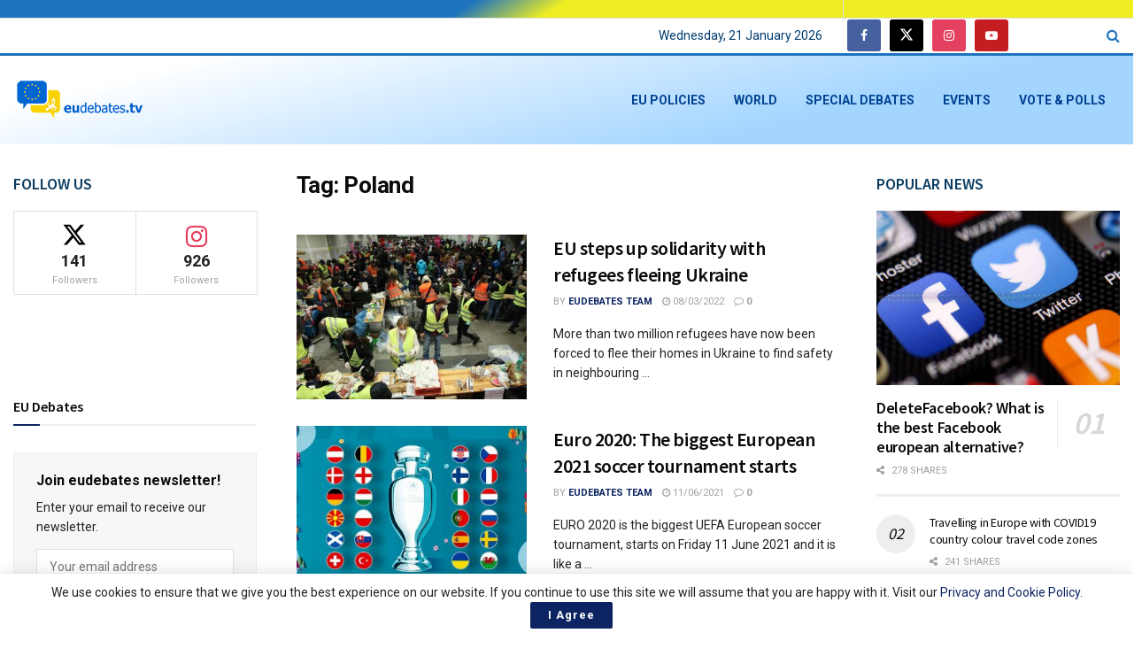

--- FILE ---
content_type: text/html; charset=UTF-8
request_url: https://eudebates.tv/tag/poland/
body_size: 45347
content:
<!doctype html>
<!--[if lt IE 7]> <html class="no-js lt-ie9 lt-ie8 lt-ie7" lang="en-US"> <![endif]-->
<!--[if IE 7]>    <html class="no-js lt-ie9 lt-ie8" lang="en-US"> <![endif]-->
<!--[if IE 8]>    <html class="no-js lt-ie9" lang="en-US"> <![endif]-->
<!--[if IE 9]>    <html class="no-js lt-ie10" lang="en-US"> <![endif]-->
<!--[if gt IE 8]><!--> <html class="no-js" lang="en-US"> <!--<![endif]-->
<head>
    <meta http-equiv="Content-Type" content="text/html; charset=UTF-8" />
    <meta name='viewport' content='width=device-width, initial-scale=1, user-scalable=yes' />
    <link rel="profile" href="http://gmpg.org/xfn/11" />
    <link rel="pingback" href="https://eudebates.tv/xmlrpc.php" />
    <meta name="theme-color" content="#0066bf">
             <meta name="msapplication-navbutton-color" content="#0066bf">
             <meta name="apple-mobile-web-app-status-bar-style" content="#0066bf"><meta name='robots' content='index, follow, max-image-preview:large, max-snippet:-1, max-video-preview:-1' />
			<script type="text/javascript">
			  var jnews_ajax_url = '/?ajax-request=jnews'
			</script>
			<script type="text/javascript">;window.jnews=window.jnews||{},window.jnews.library=window.jnews.library||{},window.jnews.library=function(){"use strict";var e=this;e.win=window,e.doc=document,e.noop=function(){},e.globalBody=e.doc.getElementsByTagName("body")[0],e.globalBody=e.globalBody?e.globalBody:e.doc,e.win.jnewsDataStorage=e.win.jnewsDataStorage||{_storage:new WeakMap,put:function(e,t,n){this._storage.has(e)||this._storage.set(e,new Map),this._storage.get(e).set(t,n)},get:function(e,t){return this._storage.get(e).get(t)},has:function(e,t){return this._storage.has(e)&&this._storage.get(e).has(t)},remove:function(e,t){var n=this._storage.get(e).delete(t);return 0===!this._storage.get(e).size&&this._storage.delete(e),n}},e.windowWidth=function(){return e.win.innerWidth||e.docEl.clientWidth||e.globalBody.clientWidth},e.windowHeight=function(){return e.win.innerHeight||e.docEl.clientHeight||e.globalBody.clientHeight},e.requestAnimationFrame=e.win.requestAnimationFrame||e.win.webkitRequestAnimationFrame||e.win.mozRequestAnimationFrame||e.win.msRequestAnimationFrame||window.oRequestAnimationFrame||function(e){return setTimeout(e,1e3/60)},e.cancelAnimationFrame=e.win.cancelAnimationFrame||e.win.webkitCancelAnimationFrame||e.win.webkitCancelRequestAnimationFrame||e.win.mozCancelAnimationFrame||e.win.msCancelRequestAnimationFrame||e.win.oCancelRequestAnimationFrame||function(e){clearTimeout(e)},e.classListSupport="classList"in document.createElement("_"),e.hasClass=e.classListSupport?function(e,t){return e.classList.contains(t)}:function(e,t){return e.className.indexOf(t)>=0},e.addClass=e.classListSupport?function(t,n){e.hasClass(t,n)||t.classList.add(n)}:function(t,n){e.hasClass(t,n)||(t.className+=" "+n)},e.removeClass=e.classListSupport?function(t,n){e.hasClass(t,n)&&t.classList.remove(n)}:function(t,n){e.hasClass(t,n)&&(t.className=t.className.replace(n,""))},e.objKeys=function(e){var t=[];for(var n in e)Object.prototype.hasOwnProperty.call(e,n)&&t.push(n);return t},e.isObjectSame=function(e,t){var n=!0;return JSON.stringify(e)!==JSON.stringify(t)&&(n=!1),n},e.extend=function(){for(var e,t,n,o=arguments[0]||{},i=1,a=arguments.length;i<a;i++)if(null!==(e=arguments[i]))for(t in e)o!==(n=e[t])&&void 0!==n&&(o[t]=n);return o},e.dataStorage=e.win.jnewsDataStorage,e.isVisible=function(e){return 0!==e.offsetWidth&&0!==e.offsetHeight||e.getBoundingClientRect().length},e.getHeight=function(e){return e.offsetHeight||e.clientHeight||e.getBoundingClientRect().height},e.getWidth=function(e){return e.offsetWidth||e.clientWidth||e.getBoundingClientRect().width},e.supportsPassive=!1;try{var t=Object.defineProperty({},"passive",{get:function(){e.supportsPassive=!0}});"createEvent"in e.doc?e.win.addEventListener("test",null,t):"fireEvent"in e.doc&&e.win.attachEvent("test",null)}catch(e){}e.passiveOption=!!e.supportsPassive&&{passive:!0},e.setStorage=function(e,t){e="jnews-"+e;var n={expired:Math.floor(((new Date).getTime()+432e5)/1e3)};t=Object.assign(n,t);localStorage.setItem(e,JSON.stringify(t))},e.getStorage=function(e){e="jnews-"+e;var t=localStorage.getItem(e);return null!==t&&0<t.length?JSON.parse(localStorage.getItem(e)):{}},e.expiredStorage=function(){var t,n="jnews-";for(var o in localStorage)o.indexOf(n)>-1&&"undefined"!==(t=e.getStorage(o.replace(n,""))).expired&&t.expired<Math.floor((new Date).getTime()/1e3)&&localStorage.removeItem(o)},e.addEvents=function(t,n,o){for(var i in n){var a=["touchstart","touchmove"].indexOf(i)>=0&&!o&&e.passiveOption;"createEvent"in e.doc?t.addEventListener(i,n[i],a):"fireEvent"in e.doc&&t.attachEvent("on"+i,n[i])}},e.removeEvents=function(t,n){for(var o in n)"createEvent"in e.doc?t.removeEventListener(o,n[o]):"fireEvent"in e.doc&&t.detachEvent("on"+o,n[o])},e.triggerEvents=function(t,n,o){var i;o=o||{detail:null};return"createEvent"in e.doc?(!(i=e.doc.createEvent("CustomEvent")||new CustomEvent(n)).initCustomEvent||i.initCustomEvent(n,!0,!1,o),void t.dispatchEvent(i)):"fireEvent"in e.doc?((i=e.doc.createEventObject()).eventType=n,void t.fireEvent("on"+i.eventType,i)):void 0},e.getParents=function(t,n){void 0===n&&(n=e.doc);for(var o=[],i=t.parentNode,a=!1;!a;)if(i){var r=i;r.querySelectorAll(n).length?a=!0:(o.push(r),i=r.parentNode)}else o=[],a=!0;return o},e.forEach=function(e,t,n){for(var o=0,i=e.length;o<i;o++)t.call(n,e[o],o)},e.getText=function(e){return e.innerText||e.textContent},e.setText=function(e,t){var n="object"==typeof t?t.innerText||t.textContent:t;e.innerText&&(e.innerText=n),e.textContent&&(e.textContent=n)},e.httpBuildQuery=function(t){return e.objKeys(t).reduce(function t(n){var o=arguments.length>1&&void 0!==arguments[1]?arguments[1]:null;return function(i,a){var r=n[a];a=encodeURIComponent(a);var s=o?"".concat(o,"[").concat(a,"]"):a;return null==r||"function"==typeof r?(i.push("".concat(s,"=")),i):["number","boolean","string"].includes(typeof r)?(i.push("".concat(s,"=").concat(encodeURIComponent(r))),i):(i.push(e.objKeys(r).reduce(t(r,s),[]).join("&")),i)}}(t),[]).join("&")},e.get=function(t,n,o,i){return o="function"==typeof o?o:e.noop,e.ajax("GET",t,n,o,i)},e.post=function(t,n,o,i){return o="function"==typeof o?o:e.noop,e.ajax("POST",t,n,o,i)},e.ajax=function(t,n,o,i,a){var r=new XMLHttpRequest,s=n,c=e.httpBuildQuery(o);if(t=-1!=["GET","POST"].indexOf(t)?t:"GET",r.open(t,s+("GET"==t?"?"+c:""),!0),"POST"==t&&r.setRequestHeader("Content-type","application/x-www-form-urlencoded"),r.setRequestHeader("X-Requested-With","XMLHttpRequest"),r.onreadystatechange=function(){4===r.readyState&&200<=r.status&&300>r.status&&"function"==typeof i&&i.call(void 0,r.response)},void 0!==a&&!a){return{xhr:r,send:function(){r.send("POST"==t?c:null)}}}return r.send("POST"==t?c:null),{xhr:r}},e.scrollTo=function(t,n,o){function i(e,t,n){this.start=this.position(),this.change=e-this.start,this.currentTime=0,this.increment=20,this.duration=void 0===n?500:n,this.callback=t,this.finish=!1,this.animateScroll()}return Math.easeInOutQuad=function(e,t,n,o){return(e/=o/2)<1?n/2*e*e+t:-n/2*(--e*(e-2)-1)+t},i.prototype.stop=function(){this.finish=!0},i.prototype.move=function(t){e.doc.documentElement.scrollTop=t,e.globalBody.parentNode.scrollTop=t,e.globalBody.scrollTop=t},i.prototype.position=function(){return e.doc.documentElement.scrollTop||e.globalBody.parentNode.scrollTop||e.globalBody.scrollTop},i.prototype.animateScroll=function(){this.currentTime+=this.increment;var t=Math.easeInOutQuad(this.currentTime,this.start,this.change,this.duration);this.move(t),this.currentTime<this.duration&&!this.finish?e.requestAnimationFrame.call(e.win,this.animateScroll.bind(this)):this.callback&&"function"==typeof this.callback&&this.callback()},new i(t,n,o)},e.unwrap=function(t){var n,o=t;e.forEach(t,(function(e,t){n?n+=e:n=e})),o.replaceWith(n)},e.performance={start:function(e){performance.mark(e+"Start")},stop:function(e){performance.mark(e+"End"),performance.measure(e,e+"Start",e+"End")}},e.fps=function(){var t=0,n=0,o=0;!function(){var i=t=0,a=0,r=0,s=document.getElementById("fpsTable"),c=function(t){void 0===document.getElementsByTagName("body")[0]?e.requestAnimationFrame.call(e.win,(function(){c(t)})):document.getElementsByTagName("body")[0].appendChild(t)};null===s&&((s=document.createElement("div")).style.position="fixed",s.style.top="120px",s.style.left="10px",s.style.width="100px",s.style.height="20px",s.style.border="1px solid black",s.style.fontSize="11px",s.style.zIndex="100000",s.style.backgroundColor="white",s.id="fpsTable",c(s));var l=function(){o++,n=Date.now(),(a=(o/(r=(n-t)/1e3)).toPrecision(2))!=i&&(i=a,s.innerHTML=i+"fps"),1<r&&(t=n,o=0),e.requestAnimationFrame.call(e.win,l)};l()}()},e.instr=function(e,t){for(var n=0;n<t.length;n++)if(-1!==e.toLowerCase().indexOf(t[n].toLowerCase()))return!0},e.winLoad=function(t,n){function o(o){if("complete"===e.doc.readyState||"interactive"===e.doc.readyState)return!o||n?setTimeout(t,n||1):t(o),1}o()||e.addEvents(e.win,{load:o})},e.docReady=function(t,n){function o(o){if("complete"===e.doc.readyState||"interactive"===e.doc.readyState)return!o||n?setTimeout(t,n||1):t(o),1}o()||e.addEvents(e.doc,{DOMContentLoaded:o})},e.fireOnce=function(){e.docReady((function(){e.assets=e.assets||[],e.assets.length&&(e.boot(),e.load_assets())}),50)},e.boot=function(){e.length&&e.doc.querySelectorAll("style[media]").forEach((function(e){"not all"==e.getAttribute("media")&&e.removeAttribute("media")}))},e.create_js=function(t,n){var o=e.doc.createElement("script");switch(o.setAttribute("src",t),n){case"defer":o.setAttribute("defer",!0);break;case"async":o.setAttribute("async",!0);break;case"deferasync":o.setAttribute("defer",!0),o.setAttribute("async",!0)}e.globalBody.appendChild(o)},e.load_assets=function(){"object"==typeof e.assets&&e.forEach(e.assets.slice(0),(function(t,n){var o="";t.defer&&(o+="defer"),t.async&&(o+="async"),e.create_js(t.url,o);var i=e.assets.indexOf(t);i>-1&&e.assets.splice(i,1)})),e.assets=jnewsoption.au_scripts=window.jnewsads=[]},e.setCookie=function(e,t,n){var o="";if(n){var i=new Date;i.setTime(i.getTime()+24*n*60*60*1e3),o="; expires="+i.toUTCString()}document.cookie=e+"="+(t||"")+o+"; path=/"},e.getCookie=function(e){for(var t=e+"=",n=document.cookie.split(";"),o=0;o<n.length;o++){for(var i=n[o];" "==i.charAt(0);)i=i.substring(1,i.length);if(0==i.indexOf(t))return i.substring(t.length,i.length)}return null},e.eraseCookie=function(e){document.cookie=e+"=; Path=/; Expires=Thu, 01 Jan 1970 00:00:01 GMT;"},e.docReady((function(){e.globalBody=e.globalBody==e.doc?e.doc.getElementsByTagName("body")[0]:e.globalBody,e.globalBody=e.globalBody?e.globalBody:e.doc})),e.winLoad((function(){e.winLoad((function(){var t=!1;if(void 0!==window.jnewsadmin)if(void 0!==window.file_version_checker){var n=e.objKeys(window.file_version_checker);n.length?n.forEach((function(e){t||"10.0.4"===window.file_version_checker[e]||(t=!0)})):t=!0}else t=!0;t&&(window.jnewsHelper.getMessage(),window.jnewsHelper.getNotice())}),2500)}))},window.jnews.library=new window.jnews.library;</script><!-- Google tag (gtag.js) consent mode dataLayer added by Site Kit -->
<script type="text/javascript" id="google_gtagjs-js-consent-mode-data-layer">
/* <![CDATA[ */
window.dataLayer = window.dataLayer || [];function gtag(){dataLayer.push(arguments);}
gtag('consent', 'default', {"ad_personalization":"denied","ad_storage":"denied","ad_user_data":"denied","analytics_storage":"denied","functionality_storage":"denied","security_storage":"denied","personalization_storage":"denied","region":["AT","BE","BG","CH","CY","CZ","DE","DK","EE","ES","FI","FR","GB","GR","HR","HU","IE","IS","IT","LI","LT","LU","LV","MT","NL","NO","PL","PT","RO","SE","SI","SK"],"wait_for_update":500});
window._googlesitekitConsentCategoryMap = {"statistics":["analytics_storage"],"marketing":["ad_storage","ad_user_data","ad_personalization"],"functional":["functionality_storage","security_storage"],"preferences":["personalization_storage"]};
window._googlesitekitConsents = {"ad_personalization":"denied","ad_storage":"denied","ad_user_data":"denied","analytics_storage":"denied","functionality_storage":"denied","security_storage":"denied","personalization_storage":"denied","region":["AT","BE","BG","CH","CY","CZ","DE","DK","EE","ES","FI","FR","GB","GR","HR","HU","IE","IS","IT","LI","LT","LU","LV","MT","NL","NO","PL","PT","RO","SE","SI","SK"],"wait_for_update":500};
/* ]]> */
</script>
<!-- End Google tag (gtag.js) consent mode dataLayer added by Site Kit -->

	<!-- This site is optimized with the Yoast SEO Premium plugin v22.7 (Yoast SEO v26.6) - https://yoast.com/wordpress/plugins/seo/ -->
	<title>Poland - eudebates.tv</title>
	<link rel="canonical" href="https://eudebates.tv/tag/poland/" />
	<link rel="next" href="https://eudebates.tv/tag/poland/page/2/" />
	<meta property="og:locale" content="en_US" />
	<meta property="og:type" content="article" />
	<meta property="og:title" content="Poland Archives" />
	<meta property="og:url" content="https://eudebates.tv/tag/poland/" />
	<meta property="og:site_name" content="eudebates.tv" />
	<meta property="og:image" content="https://eudebates.tv/wp-content/uploads/2021/03/eudebates-logo-HD.jpg" />
	<meta property="og:image:width" content="1920" />
	<meta property="og:image:height" content="1080" />
	<meta property="og:image:type" content="image/jpeg" />
	<meta name="twitter:card" content="summary_large_image" />
	<meta name="twitter:site" content="@EUdebates" />
	<!-- / Yoast SEO Premium plugin. -->


<link rel="manifest" href="/pwa-manifest.json">
<link rel="apple-touch-icon" sizes="512x512" href="https://eudebates.tv/wp-content/plugins/pwa-for-wp/images/logo-512x512.png">
<link rel="apple-touch-icon-precomposed" sizes="192x192" href="https://eudebates.tv/wp-content/uploads/2021/02/eudebates_logo-192.jpg">
<link rel="amphtml" href="https://eudebates.tv/tag/poland/amp/" /><meta name="generator" content="AMP for WP 1.1.10"/><link rel='dns-prefetch' href='//www.googletagmanager.com' />
<link rel='dns-prefetch' href='//maxcdn.bootstrapcdn.com' />
<link rel='dns-prefetch' href='//fonts.googleapis.com' />
<link rel='dns-prefetch' href='//pagead2.googlesyndication.com' />
<link rel='dns-prefetch' href='//fundingchoicesmessages.google.com' />
<link rel='preconnect' href='https://fonts.gstatic.com' />
<link rel="alternate" type="application/rss+xml" title="eudebates.tv &raquo; Feed" href="https://eudebates.tv/feed/" />
<link rel="alternate" type="application/rss+xml" title="eudebates.tv &raquo; Comments Feed" href="https://eudebates.tv/comments/feed/" />
<link rel="alternate" type="application/rss+xml" title="eudebates.tv &raquo; Poland Tag Feed" href="https://eudebates.tv/tag/poland/feed/" />
<link rel="alternate" type="application/rss+xml" title="eudebates.tv &raquo; Stories Feed" href="https://eudebates.tv/web-stories/feed/">		<!-- This site uses the Google Analytics by MonsterInsights plugin v9.11.1 - Using Analytics tracking - https://www.monsterinsights.com/ -->
		<!-- Note: MonsterInsights is not currently configured on this site. The site owner needs to authenticate with Google Analytics in the MonsterInsights settings panel. -->
					<!-- No tracking code set -->
				<!-- / Google Analytics by MonsterInsights -->
		<style id='wp-img-auto-sizes-contain-inline-css' type='text/css'>
img:is([sizes=auto i],[sizes^="auto," i]){contain-intrinsic-size:3000px 1500px}
/*# sourceURL=wp-img-auto-sizes-contain-inline-css */
</style>
<link rel='stylesheet' id='sbr_styles-css' href='https://eudebates.tv/wp-content/plugins/reviews-feed/assets/css/sbr-styles.min.css?ver=2.1.1' type='text/css' media='all' />
<link rel='stylesheet' id='sbi_styles-css' href='https://eudebates.tv/wp-content/plugins/instagram-feed/css/sbi-styles.min.css?ver=6.10.0' type='text/css' media='all' />
<link rel='stylesheet' id='sby_common_styles-css' href='https://eudebates.tv/wp-content/plugins/feeds-for-youtube/public/build/css/sb-youtube-common.css?ver=2.6.2' type='text/css' media='all' />
<link rel='stylesheet' id='sby_styles-css' href='https://eudebates.tv/wp-content/plugins/feeds-for-youtube/public/build/css/sb-youtube-free.css?ver=2.6.2' type='text/css' media='all' />
<style id='wp-emoji-styles-inline-css' type='text/css'>

	img.wp-smiley, img.emoji {
		display: inline !important;
		border: none !important;
		box-shadow: none !important;
		height: 1em !important;
		width: 1em !important;
		margin: 0 0.07em !important;
		vertical-align: -0.1em !important;
		background: none !important;
		padding: 0 !important;
	}
/*# sourceURL=wp-emoji-styles-inline-css */
</style>
<link rel='stylesheet' id='wp-block-library-css' href='https://eudebates.tv/wp-includes/css/dist/block-library/style.min.css?ver=6.9' type='text/css' media='all' />
<style id='classic-theme-styles-inline-css' type='text/css'>
/*! This file is auto-generated */
.wp-block-button__link{color:#fff;background-color:#32373c;border-radius:9999px;box-shadow:none;text-decoration:none;padding:calc(.667em + 2px) calc(1.333em + 2px);font-size:1.125em}.wp-block-file__button{background:#32373c;color:#fff;text-decoration:none}
/*# sourceURL=/wp-includes/css/classic-themes.min.css */
</style>
<link rel='stylesheet' id='jnews-faq-css' href='https://eudebates.tv/wp-content/plugins/jnews-essential/assets/css/faq.css?ver=12.0.3' type='text/css' media='all' />
<style id='global-styles-inline-css' type='text/css'>
:root{--wp--preset--aspect-ratio--square: 1;--wp--preset--aspect-ratio--4-3: 4/3;--wp--preset--aspect-ratio--3-4: 3/4;--wp--preset--aspect-ratio--3-2: 3/2;--wp--preset--aspect-ratio--2-3: 2/3;--wp--preset--aspect-ratio--16-9: 16/9;--wp--preset--aspect-ratio--9-16: 9/16;--wp--preset--color--black: #000000;--wp--preset--color--cyan-bluish-gray: #abb8c3;--wp--preset--color--white: #ffffff;--wp--preset--color--pale-pink: #f78da7;--wp--preset--color--vivid-red: #cf2e2e;--wp--preset--color--luminous-vivid-orange: #ff6900;--wp--preset--color--luminous-vivid-amber: #fcb900;--wp--preset--color--light-green-cyan: #7bdcb5;--wp--preset--color--vivid-green-cyan: #00d084;--wp--preset--color--pale-cyan-blue: #8ed1fc;--wp--preset--color--vivid-cyan-blue: #0693e3;--wp--preset--color--vivid-purple: #9b51e0;--wp--preset--gradient--vivid-cyan-blue-to-vivid-purple: linear-gradient(135deg,rgb(6,147,227) 0%,rgb(155,81,224) 100%);--wp--preset--gradient--light-green-cyan-to-vivid-green-cyan: linear-gradient(135deg,rgb(122,220,180) 0%,rgb(0,208,130) 100%);--wp--preset--gradient--luminous-vivid-amber-to-luminous-vivid-orange: linear-gradient(135deg,rgb(252,185,0) 0%,rgb(255,105,0) 100%);--wp--preset--gradient--luminous-vivid-orange-to-vivid-red: linear-gradient(135deg,rgb(255,105,0) 0%,rgb(207,46,46) 100%);--wp--preset--gradient--very-light-gray-to-cyan-bluish-gray: linear-gradient(135deg,rgb(238,238,238) 0%,rgb(169,184,195) 100%);--wp--preset--gradient--cool-to-warm-spectrum: linear-gradient(135deg,rgb(74,234,220) 0%,rgb(151,120,209) 20%,rgb(207,42,186) 40%,rgb(238,44,130) 60%,rgb(251,105,98) 80%,rgb(254,248,76) 100%);--wp--preset--gradient--blush-light-purple: linear-gradient(135deg,rgb(255,206,236) 0%,rgb(152,150,240) 100%);--wp--preset--gradient--blush-bordeaux: linear-gradient(135deg,rgb(254,205,165) 0%,rgb(254,45,45) 50%,rgb(107,0,62) 100%);--wp--preset--gradient--luminous-dusk: linear-gradient(135deg,rgb(255,203,112) 0%,rgb(199,81,192) 50%,rgb(65,88,208) 100%);--wp--preset--gradient--pale-ocean: linear-gradient(135deg,rgb(255,245,203) 0%,rgb(182,227,212) 50%,rgb(51,167,181) 100%);--wp--preset--gradient--electric-grass: linear-gradient(135deg,rgb(202,248,128) 0%,rgb(113,206,126) 100%);--wp--preset--gradient--midnight: linear-gradient(135deg,rgb(2,3,129) 0%,rgb(40,116,252) 100%);--wp--preset--font-size--small: 13px;--wp--preset--font-size--medium: 20px;--wp--preset--font-size--large: 36px;--wp--preset--font-size--x-large: 42px;--wp--preset--spacing--20: 0.44rem;--wp--preset--spacing--30: 0.67rem;--wp--preset--spacing--40: 1rem;--wp--preset--spacing--50: 1.5rem;--wp--preset--spacing--60: 2.25rem;--wp--preset--spacing--70: 3.38rem;--wp--preset--spacing--80: 5.06rem;--wp--preset--shadow--natural: 6px 6px 9px rgba(0, 0, 0, 0.2);--wp--preset--shadow--deep: 12px 12px 50px rgba(0, 0, 0, 0.4);--wp--preset--shadow--sharp: 6px 6px 0px rgba(0, 0, 0, 0.2);--wp--preset--shadow--outlined: 6px 6px 0px -3px rgb(255, 255, 255), 6px 6px rgb(0, 0, 0);--wp--preset--shadow--crisp: 6px 6px 0px rgb(0, 0, 0);}:where(.is-layout-flex){gap: 0.5em;}:where(.is-layout-grid){gap: 0.5em;}body .is-layout-flex{display: flex;}.is-layout-flex{flex-wrap: wrap;align-items: center;}.is-layout-flex > :is(*, div){margin: 0;}body .is-layout-grid{display: grid;}.is-layout-grid > :is(*, div){margin: 0;}:where(.wp-block-columns.is-layout-flex){gap: 2em;}:where(.wp-block-columns.is-layout-grid){gap: 2em;}:where(.wp-block-post-template.is-layout-flex){gap: 1.25em;}:where(.wp-block-post-template.is-layout-grid){gap: 1.25em;}.has-black-color{color: var(--wp--preset--color--black) !important;}.has-cyan-bluish-gray-color{color: var(--wp--preset--color--cyan-bluish-gray) !important;}.has-white-color{color: var(--wp--preset--color--white) !important;}.has-pale-pink-color{color: var(--wp--preset--color--pale-pink) !important;}.has-vivid-red-color{color: var(--wp--preset--color--vivid-red) !important;}.has-luminous-vivid-orange-color{color: var(--wp--preset--color--luminous-vivid-orange) !important;}.has-luminous-vivid-amber-color{color: var(--wp--preset--color--luminous-vivid-amber) !important;}.has-light-green-cyan-color{color: var(--wp--preset--color--light-green-cyan) !important;}.has-vivid-green-cyan-color{color: var(--wp--preset--color--vivid-green-cyan) !important;}.has-pale-cyan-blue-color{color: var(--wp--preset--color--pale-cyan-blue) !important;}.has-vivid-cyan-blue-color{color: var(--wp--preset--color--vivid-cyan-blue) !important;}.has-vivid-purple-color{color: var(--wp--preset--color--vivid-purple) !important;}.has-black-background-color{background-color: var(--wp--preset--color--black) !important;}.has-cyan-bluish-gray-background-color{background-color: var(--wp--preset--color--cyan-bluish-gray) !important;}.has-white-background-color{background-color: var(--wp--preset--color--white) !important;}.has-pale-pink-background-color{background-color: var(--wp--preset--color--pale-pink) !important;}.has-vivid-red-background-color{background-color: var(--wp--preset--color--vivid-red) !important;}.has-luminous-vivid-orange-background-color{background-color: var(--wp--preset--color--luminous-vivid-orange) !important;}.has-luminous-vivid-amber-background-color{background-color: var(--wp--preset--color--luminous-vivid-amber) !important;}.has-light-green-cyan-background-color{background-color: var(--wp--preset--color--light-green-cyan) !important;}.has-vivid-green-cyan-background-color{background-color: var(--wp--preset--color--vivid-green-cyan) !important;}.has-pale-cyan-blue-background-color{background-color: var(--wp--preset--color--pale-cyan-blue) !important;}.has-vivid-cyan-blue-background-color{background-color: var(--wp--preset--color--vivid-cyan-blue) !important;}.has-vivid-purple-background-color{background-color: var(--wp--preset--color--vivid-purple) !important;}.has-black-border-color{border-color: var(--wp--preset--color--black) !important;}.has-cyan-bluish-gray-border-color{border-color: var(--wp--preset--color--cyan-bluish-gray) !important;}.has-white-border-color{border-color: var(--wp--preset--color--white) !important;}.has-pale-pink-border-color{border-color: var(--wp--preset--color--pale-pink) !important;}.has-vivid-red-border-color{border-color: var(--wp--preset--color--vivid-red) !important;}.has-luminous-vivid-orange-border-color{border-color: var(--wp--preset--color--luminous-vivid-orange) !important;}.has-luminous-vivid-amber-border-color{border-color: var(--wp--preset--color--luminous-vivid-amber) !important;}.has-light-green-cyan-border-color{border-color: var(--wp--preset--color--light-green-cyan) !important;}.has-vivid-green-cyan-border-color{border-color: var(--wp--preset--color--vivid-green-cyan) !important;}.has-pale-cyan-blue-border-color{border-color: var(--wp--preset--color--pale-cyan-blue) !important;}.has-vivid-cyan-blue-border-color{border-color: var(--wp--preset--color--vivid-cyan-blue) !important;}.has-vivid-purple-border-color{border-color: var(--wp--preset--color--vivid-purple) !important;}.has-vivid-cyan-blue-to-vivid-purple-gradient-background{background: var(--wp--preset--gradient--vivid-cyan-blue-to-vivid-purple) !important;}.has-light-green-cyan-to-vivid-green-cyan-gradient-background{background: var(--wp--preset--gradient--light-green-cyan-to-vivid-green-cyan) !important;}.has-luminous-vivid-amber-to-luminous-vivid-orange-gradient-background{background: var(--wp--preset--gradient--luminous-vivid-amber-to-luminous-vivid-orange) !important;}.has-luminous-vivid-orange-to-vivid-red-gradient-background{background: var(--wp--preset--gradient--luminous-vivid-orange-to-vivid-red) !important;}.has-very-light-gray-to-cyan-bluish-gray-gradient-background{background: var(--wp--preset--gradient--very-light-gray-to-cyan-bluish-gray) !important;}.has-cool-to-warm-spectrum-gradient-background{background: var(--wp--preset--gradient--cool-to-warm-spectrum) !important;}.has-blush-light-purple-gradient-background{background: var(--wp--preset--gradient--blush-light-purple) !important;}.has-blush-bordeaux-gradient-background{background: var(--wp--preset--gradient--blush-bordeaux) !important;}.has-luminous-dusk-gradient-background{background: var(--wp--preset--gradient--luminous-dusk) !important;}.has-pale-ocean-gradient-background{background: var(--wp--preset--gradient--pale-ocean) !important;}.has-electric-grass-gradient-background{background: var(--wp--preset--gradient--electric-grass) !important;}.has-midnight-gradient-background{background: var(--wp--preset--gradient--midnight) !important;}.has-small-font-size{font-size: var(--wp--preset--font-size--small) !important;}.has-medium-font-size{font-size: var(--wp--preset--font-size--medium) !important;}.has-large-font-size{font-size: var(--wp--preset--font-size--large) !important;}.has-x-large-font-size{font-size: var(--wp--preset--font-size--x-large) !important;}
:where(.wp-block-post-template.is-layout-flex){gap: 1.25em;}:where(.wp-block-post-template.is-layout-grid){gap: 1.25em;}
:where(.wp-block-term-template.is-layout-flex){gap: 1.25em;}:where(.wp-block-term-template.is-layout-grid){gap: 1.25em;}
:where(.wp-block-columns.is-layout-flex){gap: 2em;}:where(.wp-block-columns.is-layout-grid){gap: 2em;}
:root :where(.wp-block-pullquote){font-size: 1.5em;line-height: 1.6;}
/*# sourceURL=global-styles-inline-css */
</style>
<link rel='stylesheet' id='ctf_styles-css' href='https://eudebates.tv/wp-content/plugins/custom-twitter-feeds/css/ctf-styles.min.css?ver=2.3.1' type='text/css' media='all' />
<link rel='stylesheet' id='jnews-video-css' href='https://eudebates.tv/wp-content/plugins/jnews-video/assets/css/plugin.css?ver=12.0.1' type='text/css' media='all' />
<link rel='stylesheet' id='ssb-front-css-css' href='https://eudebates.tv/wp-content/plugins/simple-social-buttons/assets/css/front.css?ver=6.2.0' type='text/css' media='all' />
<link rel='stylesheet' id='cff-css' href='https://eudebates.tv/wp-content/plugins/custom-facebook-feed/assets/css/cff-style.min.css?ver=4.3.4' type='text/css' media='all' />
<link rel='stylesheet' id='sb-font-awesome-css' href='https://maxcdn.bootstrapcdn.com/font-awesome/4.7.0/css/font-awesome.min.css?ver=6.9' type='text/css' media='all' />
<link rel='stylesheet' id='extendify-utility-styles-css' href='https://eudebates.tv/wp-content/plugins/extendify/public/build/utility-minimum.css?ver=6.9' type='text/css' media='all' />
<link rel='stylesheet' id='js_composer_front-css' href='https://eudebates.tv/wp-content/plugins/js_composer/assets/css/js_composer.min.css?ver=8.7.2' type='text/css' media='all' />
<link rel='stylesheet' id='elementor-frontend-css' href='https://eudebates.tv/wp-content/plugins/elementor/assets/css/frontend.min.css?ver=3.34.0' type='text/css' media='all' />
<link rel='stylesheet' id='jeg_customizer_font-css' href='//fonts.googleapis.com/css?family=Roboto%3Aregular%2C700%7CSource+Sans+Pro%3A600%2Cregular%2C600&#038;display=swap&#038;ver=1.3.2' type='text/css' media='all' />
<link rel='stylesheet' id='jnews-push-notification-css' href='https://eudebates.tv/wp-content/plugins/jnews-push-notification/assets/css/plugin.css?ver=12.0.0' type='text/css' media='all' />
<link rel='stylesheet' id='pwaforwp-style-css' href='https://eudebates.tv/wp-content/plugins/pwa-for-wp/assets/css/pwaforwp-main.min.css?ver=1.7.83' type='text/css' media='all' />
<link rel='stylesheet' id='font-awesome-css' href='https://eudebates.tv/wp-content/plugins/elementor/assets/lib/font-awesome/css/font-awesome.min.css?ver=4.7.0' type='text/css' media='all' />
<link rel='stylesheet' id='jnews-icon-css' href='https://eudebates.tv/wp-content/themes/jnews/assets/fonts/jegicon/jegicon.css?ver=12.0.3' type='text/css' media='all' />
<link rel='stylesheet' id='jscrollpane-css' href='https://eudebates.tv/wp-content/themes/jnews/assets/css/jquery.jscrollpane.css?ver=12.0.3' type='text/css' media='all' />
<link rel='stylesheet' id='oknav-css' href='https://eudebates.tv/wp-content/themes/jnews/assets/css/okayNav.css?ver=12.0.3' type='text/css' media='all' />
<link rel='stylesheet' id='magnific-popup-css' href='https://eudebates.tv/wp-content/themes/jnews/assets/css/magnific-popup.css?ver=12.0.3' type='text/css' media='all' />
<link rel='stylesheet' id='chosen-css' href='https://eudebates.tv/wp-content/themes/jnews/assets/css/chosen/chosen.css?ver=12.0.3' type='text/css' media='all' />
<link rel='stylesheet' id='jnews-main-css' href='https://eudebates.tv/wp-content/themes/jnews/assets/css/main.css?ver=12.0.3' type='text/css' media='all' />
<link rel='stylesheet' id='jnews-pages-css' href='https://eudebates.tv/wp-content/themes/jnews/assets/css/pages.css?ver=12.0.3' type='text/css' media='all' />
<link rel='stylesheet' id='jnews-responsive-css' href='https://eudebates.tv/wp-content/themes/jnews/assets/css/responsive.css?ver=12.0.3' type='text/css' media='all' />
<link rel='stylesheet' id='jnews-pb-temp-css' href='https://eudebates.tv/wp-content/themes/jnews/assets/css/pb-temp.css?ver=12.0.3' type='text/css' media='all' />
<link rel='stylesheet' id='jnews-js-composer-css' href='https://eudebates.tv/wp-content/themes/jnews/assets/css/js-composer-frontend.css?ver=12.0.3' type='text/css' media='all' />
<link rel='stylesheet' id='jnews-elementor-css' href='https://eudebates.tv/wp-content/themes/jnews/assets/css/elementor-frontend.css?ver=12.0.3' type='text/css' media='all' />
<link rel='stylesheet' id='jnews-style-css' href='https://eudebates.tv/wp-content/themes/jnews/style.css?ver=12.0.3' type='text/css' media='all' />
<link rel='stylesheet' id='jnews-darkmode-css' href='https://eudebates.tv/wp-content/themes/jnews/assets/css/darkmode.css?ver=12.0.3' type='text/css' media='all' />
<link rel='stylesheet' id='jnews-video-darkmode-css' href='https://eudebates.tv/wp-content/plugins/jnews-video/assets/css/darkmode.css?ver=12.0.1' type='text/css' media='all' />
<link rel='stylesheet' id='jnews-social-login-style-css' href='https://eudebates.tv/wp-content/plugins/jnews-social-login/assets/css/plugin.css?ver=12.0.0' type='text/css' media='all' />
<script type="text/javascript" src="https://eudebates.tv/wp-includes/js/jquery/jquery.min.js?ver=3.7.1" id="jquery-core-js"></script>
<script type="text/javascript" src="https://eudebates.tv/wp-includes/js/jquery/jquery-migrate.min.js?ver=3.4.1" id="jquery-migrate-js"></script>

<!-- Google tag (gtag.js) snippet added by Site Kit -->
<!-- Google Analytics snippet added by Site Kit -->
<script type="text/javascript" src="https://www.googletagmanager.com/gtag/js?id=G-L1S8K1XSFK" id="google_gtagjs-js" async></script>
<script type="text/javascript" id="google_gtagjs-js-after">
/* <![CDATA[ */
window.dataLayer = window.dataLayer || [];function gtag(){dataLayer.push(arguments);}
gtag("set","linker",{"domains":["eudebates.tv"]});
gtag("js", new Date());
gtag("set", "developer_id.dZTNiMT", true);
gtag("config", "G-L1S8K1XSFK");
//# sourceURL=google_gtagjs-js-after
/* ]]> */
</script>
<script></script><link rel="https://api.w.org/" href="https://eudebates.tv/wp-json/" /><link rel="alternate" title="JSON" type="application/json" href="https://eudebates.tv/wp-json/wp/v2/tags/476" /><link rel="EditURI" type="application/rsd+xml" title="RSD" href="https://eudebates.tv/xmlrpc.php?rsd" />
<meta name="generator" content="WordPress 6.9" />
<meta name="generator" content="Redux 4.5.9" /><meta name="generator" content="Site Kit by Google 1.168.0" /> <style media="screen">

		.simplesocialbuttons.simplesocialbuttons_inline .ssb-fb-like, .simplesocialbuttons.simplesocialbuttons_inline amp-facebook-like {
	  margin: ;
	}
		 /*inline margin*/
	
	
	
	
		.simplesocialbuttons.simplesocialbuttons_inline.simplesocial-flat-button-border button{
	  margin: ;
	}
	
	
			 /*margin-digbar*/

	
	
	
	
	
	
	
</style>

<!-- Google AdSense meta tags added by Site Kit -->
<meta name="google-adsense-platform-account" content="ca-host-pub-2644536267352236">
<meta name="google-adsense-platform-domain" content="sitekit.withgoogle.com">
<!-- End Google AdSense meta tags added by Site Kit -->
<meta name="generator" content="Elementor 3.34.0; features: additional_custom_breakpoints; settings: css_print_method-external, google_font-enabled, font_display-auto">


<script type="application/ld+json" class="saswp-schema-markup-output">
[{
    "@context": "https://schema.org/",
    "@type": "ItemList",
    "itemListElement": [
        {
            "@type": "VideoObject",
            "position": 1,
            "@id": "https://eudebates.tv/debates/special-debates/russian-invasion-of-ukraine/eu-steps-up-solidarity-with-refugees-fleeing-ukraine/#1",
            "name": "Anti-migrant town welcomes Ukrainian refugees in Hungary. ‘Fortress’ Hungary opens doors!!!",
            "datePublished": "2022-03-08T21:25:00+01:00",
            "dateModified": "2022-03-14T02:58:34+01:00",
            "url": "https://www.youtube.com/watch?v=L5s_k7yYm3I",
            "interactionStatistic": {
                "@type": "InteractionCounter",
                "interactionType": {
                    "@type": "WatchAction"
                },
                "userInteractionCount": "0"
            },
            "thumbnailUrl": "https://i.ytimg.com/vi/L5s_k7yYm3I/hqdefault.jpg",
            "author": {
                "@type": "Person",
                "name": "EUdebates Team",
                "description": "SHARE your ideas online and JOIN us for a better Europe.\r\neudebates! Your opinion counts! \r\neudebates.tv The unique initiative aiming to promote debate, dialogue, knowledge, participation and communication among citizens.",
                "url": "https://eudebates.tv/author/eudebates/",
                "sameAs": [
                    "https://www.eudebates.tv/",
                    "https://www.facebook.com/eudebates.tv/",
                    "https://www.instagram.com/eudebates.tv/",
                    "https://www.youtube.com/c/EudebatesTvLIVE/"
                ],
                "image": {
                    "@type": "ImageObject",
                    "url": "https://secure.gravatar.com/avatar/73cb8d31f2ab9831809b8783e3845d2b5a14b3e70085ab61407f4e85cb92f2fa?s=96&d=mm&r=g",
                    "height": 96,
                    "width": 96
                }
            },
            "uploadDate": "2022-03-08T21:25:00+01:00",
            "contentUrl": "https://www.youtube.com/watch?v=L5s_k7yYm3I",
            "embedUrl": "https://www.youtube.com/watch?v=L5s_k7yYm3I",
            "description": "The Commission outlines the very substantial support the EU is making available to help refugees fleeing war in Ukraine."
        },
        {
            "@type": "VideoObject",
            "position": 2,
            "@id": "https://eudebates.tv/debates/special-debates/russian-invasion-of-ukraine/eu-steps-up-solidarity-with-refugees-fleeing-ukraine/#2",
            "name": "Europe promises protection to Ukrainian refugees",
            "datePublished": "2022-03-08T21:25:00+01:00",
            "dateModified": "2022-03-14T02:58:34+01:00",
            "url": "https://www.youtube.com/watch?v=8lQTYC-ST7A",
            "interactionStatistic": {
                "@type": "InteractionCounter",
                "interactionType": {
                    "@type": "WatchAction"
                },
                "userInteractionCount": "0"
            },
            "thumbnailUrl": "https://i.ytimg.com/vi/8lQTYC-ST7A/hqdefault.jpg",
            "author": {
                "@type": "Person",
                "name": "EUdebates Team",
                "description": "SHARE your ideas online and JOIN us for a better Europe.\r\neudebates! Your opinion counts! \r\neudebates.tv The unique initiative aiming to promote debate, dialogue, knowledge, participation and communication among citizens.",
                "url": "https://eudebates.tv/author/eudebates/",
                "sameAs": [
                    "https://www.eudebates.tv/",
                    "https://www.facebook.com/eudebates.tv/",
                    "https://www.instagram.com/eudebates.tv/",
                    "https://www.youtube.com/c/EudebatesTvLIVE/"
                ],
                "image": {
                    "@type": "ImageObject",
                    "url": "https://secure.gravatar.com/avatar/73cb8d31f2ab9831809b8783e3845d2b5a14b3e70085ab61407f4e85cb92f2fa?s=96&d=mm&r=g",
                    "height": 96,
                    "width": 96
                }
            },
            "uploadDate": "2022-03-08T21:25:00+01:00",
            "contentUrl": "https://www.youtube.com/watch?v=8lQTYC-ST7A",
            "embedUrl": "https://www.youtube.com/watch?v=8lQTYC-ST7A",
            "description": "The Commission outlines the very substantial support the EU is making available to help refugees fleeing war in Ukraine."
        },
        {
            "@type": "VideoObject",
            "position": 3,
            "@id": "https://eudebates.tv/debates/special-debates/russian-invasion-of-ukraine/eu-steps-up-solidarity-with-refugees-fleeing-ukraine/#3",
            "name": "Hungary does not agree with the EU proposal on the protection of Ukrainian refugees",
            "datePublished": "2022-03-08T21:25:00+01:00",
            "dateModified": "2022-03-14T02:58:34+01:00",
            "url": "https://www.youtube.com/watch?v=h1QU4vzk69E",
            "interactionStatistic": {
                "@type": "InteractionCounter",
                "interactionType": {
                    "@type": "WatchAction"
                },
                "userInteractionCount": "0"
            },
            "thumbnailUrl": "https://i.ytimg.com/vi/h1QU4vzk69E/hqdefault.jpg",
            "author": {
                "@type": "Person",
                "name": "EUdebates Team",
                "description": "SHARE your ideas online and JOIN us for a better Europe.\r\neudebates! Your opinion counts! \r\neudebates.tv The unique initiative aiming to promote debate, dialogue, knowledge, participation and communication among citizens.",
                "url": "https://eudebates.tv/author/eudebates/",
                "sameAs": [
                    "https://www.eudebates.tv/",
                    "https://www.facebook.com/eudebates.tv/",
                    "https://www.instagram.com/eudebates.tv/",
                    "https://www.youtube.com/c/EudebatesTvLIVE/"
                ],
                "image": {
                    "@type": "ImageObject",
                    "url": "https://secure.gravatar.com/avatar/73cb8d31f2ab9831809b8783e3845d2b5a14b3e70085ab61407f4e85cb92f2fa?s=96&d=mm&r=g",
                    "height": 96,
                    "width": 96
                }
            },
            "uploadDate": "2022-03-08T21:25:00+01:00",
            "contentUrl": "https://www.youtube.com/watch?v=h1QU4vzk69E",
            "embedUrl": "https://www.youtube.com/watch?v=h1QU4vzk69E",
            "description": "The Commission outlines the very substantial support the EU is making available to help refugees fleeing war in Ukraine."
        }
    ]
},

{
    "@context": "https://schema.org/",
    "@graph": [
        {
            "@context": "https://schema.org/",
            "@type": "SiteNavigationElement",
            "@id": "https://eudebates.tv/#eu-policies",
            "name": "EU Policies",
            "url": "https://eudebates.tv/debates/eu-policies/"
        },
        {
            "@context": "https://schema.org/",
            "@type": "SiteNavigationElement",
            "@id": "https://eudebates.tv/#world",
            "name": "World",
            "url": "https://eudebates.tv/debates/world-debates/"
        },
        {
            "@context": "https://schema.org/",
            "@type": "SiteNavigationElement",
            "@id": "https://eudebates.tv/#special-debates",
            "name": "Special Debates",
            "url": "https://eudebates.tv/debates/special-debates/"
        },
        {
            "@context": "https://schema.org/",
            "@type": "SiteNavigationElement",
            "@id": "https://eudebates.tv/#events",
            "name": "Events",
            "url": "https://eudebates.tv/events/"
        },
        {
            "@context": "https://schema.org/",
            "@type": "SiteNavigationElement",
            "@id": "https://eudebates.tv/#vote-polls",
            "name": "Vote &amp; Polls",
            "url": "https://eudebates.tv/vote-polls/"
        }
    ]
}]
</script>

      <meta name="onesignal" content="wordpress-plugin"/>
            <script>

      window.OneSignalDeferred = window.OneSignalDeferred || [];

      OneSignalDeferred.push(function(OneSignal) {
        var oneSignal_options = {};
        window._oneSignalInitOptions = oneSignal_options;

        oneSignal_options['serviceWorkerParam'] = { scope: '/' };
oneSignal_options['serviceWorkerPath'] = 'OneSignalSDKWorker.js.php';

        OneSignal.Notifications.setDefaultUrl("https://eudebates.tv");

        oneSignal_options['wordpress'] = true;
oneSignal_options['appId'] = '20ee5d19-a625-4788-acf1-7816486e0d20';
oneSignal_options['allowLocalhostAsSecureOrigin'] = true;
oneSignal_options['welcomeNotification'] = { };
oneSignal_options['welcomeNotification']['disable'] = true;
oneSignal_options['path'] = "https://eudebates.tv/wp-content/plugins/onesignal-free-web-push-notifications/sdk_files/";
oneSignal_options['persistNotification'] = true;
oneSignal_options['promptOptions'] = { };
oneSignal_options['notifyButton'] = { };
oneSignal_options['notifyButton']['enable'] = true;
oneSignal_options['notifyButton']['position'] = 'bottom-left';
oneSignal_options['notifyButton']['theme'] = 'default';
oneSignal_options['notifyButton']['size'] = 'small';
oneSignal_options['notifyButton']['showCredit'] = false;
              OneSignal.init(window._oneSignalInitOptions);
              OneSignal.Slidedown.promptPush()      });

      function documentInitOneSignal() {
        var oneSignal_elements = document.getElementsByClassName("OneSignal-prompt");

        var oneSignalLinkClickHandler = function(event) { OneSignal.Notifications.requestPermission(); event.preventDefault(); };        for(var i = 0; i < oneSignal_elements.length; i++)
          oneSignal_elements[i].addEventListener('click', oneSignalLinkClickHandler, false);
      }

      if (document.readyState === 'complete') {
           documentInitOneSignal();
      }
      else {
           window.addEventListener("load", function(event){
               documentInitOneSignal();
          });
      }
    </script>
			<style>
				.e-con.e-parent:nth-of-type(n+4):not(.e-lazyloaded):not(.e-no-lazyload),
				.e-con.e-parent:nth-of-type(n+4):not(.e-lazyloaded):not(.e-no-lazyload) * {
					background-image: none !important;
				}
				@media screen and (max-height: 1024px) {
					.e-con.e-parent:nth-of-type(n+3):not(.e-lazyloaded):not(.e-no-lazyload),
					.e-con.e-parent:nth-of-type(n+3):not(.e-lazyloaded):not(.e-no-lazyload) * {
						background-image: none !important;
					}
				}
				@media screen and (max-height: 640px) {
					.e-con.e-parent:nth-of-type(n+2):not(.e-lazyloaded):not(.e-no-lazyload),
					.e-con.e-parent:nth-of-type(n+2):not(.e-lazyloaded):not(.e-no-lazyload) * {
						background-image: none !important;
					}
				}
			</style>
			<meta name="generator" content="Powered by WPBakery Page Builder - drag and drop page builder for WordPress."/>

<!-- Google Tag Manager snippet added by Site Kit -->
<script type="text/javascript">
/* <![CDATA[ */

			( function( w, d, s, l, i ) {
				w[l] = w[l] || [];
				w[l].push( {'gtm.start': new Date().getTime(), event: 'gtm.js'} );
				var f = d.getElementsByTagName( s )[0],
					j = d.createElement( s ), dl = l != 'dataLayer' ? '&l=' + l : '';
				j.async = true;
				j.src = 'https://www.googletagmanager.com/gtm.js?id=' + i + dl;
				f.parentNode.insertBefore( j, f );
			} )( window, document, 'script', 'dataLayer', 'GTM-TXXT8V6' );
			
/* ]]> */
</script>

<!-- End Google Tag Manager snippet added by Site Kit -->

<!-- Google AdSense snippet added by Site Kit -->
<script type="text/javascript" async="async" src="https://pagead2.googlesyndication.com/pagead/js/adsbygoogle.js?client=ca-pub-2701244739060386&amp;host=ca-host-pub-2644536267352236" crossorigin="anonymous"></script>

<!-- End Google AdSense snippet added by Site Kit -->

<!-- Google AdSense Ad Blocking Recovery snippet added by Site Kit -->
<script async src="https://fundingchoicesmessages.google.com/i/pub-2701244739060386?ers=1"></script><script>(function() {function signalGooglefcPresent() {if (!window.frames['googlefcPresent']) {if (document.body) {const iframe = document.createElement('iframe'); iframe.style = 'width: 0; height: 0; border: none; z-index: -1000; left: -1000px; top: -1000px;'; iframe.style.display = 'none'; iframe.name = 'googlefcPresent'; document.body.appendChild(iframe);} else {setTimeout(signalGooglefcPresent, 0);}}}signalGooglefcPresent();})();</script>
<!-- End Google AdSense Ad Blocking Recovery snippet added by Site Kit -->

<!-- Google AdSense Ad Blocking Recovery Error Protection snippet added by Site Kit -->
<script>(function(){'use strict';function aa(a){var b=0;return function(){return b<a.length?{done:!1,value:a[b++]}:{done:!0}}}var ba=typeof Object.defineProperties=="function"?Object.defineProperty:function(a,b,c){if(a==Array.prototype||a==Object.prototype)return a;a[b]=c.value;return a};
function ca(a){a=["object"==typeof globalThis&&globalThis,a,"object"==typeof window&&window,"object"==typeof self&&self,"object"==typeof global&&global];for(var b=0;b<a.length;++b){var c=a[b];if(c&&c.Math==Math)return c}throw Error("Cannot find global object");}var da=ca(this);function l(a,b){if(b)a:{var c=da;a=a.split(".");for(var d=0;d<a.length-1;d++){var e=a[d];if(!(e in c))break a;c=c[e]}a=a[a.length-1];d=c[a];b=b(d);b!=d&&b!=null&&ba(c,a,{configurable:!0,writable:!0,value:b})}}
function ea(a){return a.raw=a}function n(a){var b=typeof Symbol!="undefined"&&Symbol.iterator&&a[Symbol.iterator];if(b)return b.call(a);if(typeof a.length=="number")return{next:aa(a)};throw Error(String(a)+" is not an iterable or ArrayLike");}function fa(a){for(var b,c=[];!(b=a.next()).done;)c.push(b.value);return c}var ha=typeof Object.create=="function"?Object.create:function(a){function b(){}b.prototype=a;return new b},p;
if(typeof Object.setPrototypeOf=="function")p=Object.setPrototypeOf;else{var q;a:{var ja={a:!0},ka={};try{ka.__proto__=ja;q=ka.a;break a}catch(a){}q=!1}p=q?function(a,b){a.__proto__=b;if(a.__proto__!==b)throw new TypeError(a+" is not extensible");return a}:null}var la=p;
function t(a,b){a.prototype=ha(b.prototype);a.prototype.constructor=a;if(la)la(a,b);else for(var c in b)if(c!="prototype")if(Object.defineProperties){var d=Object.getOwnPropertyDescriptor(b,c);d&&Object.defineProperty(a,c,d)}else a[c]=b[c];a.A=b.prototype}function ma(){for(var a=Number(this),b=[],c=a;c<arguments.length;c++)b[c-a]=arguments[c];return b}l("Object.is",function(a){return a?a:function(b,c){return b===c?b!==0||1/b===1/c:b!==b&&c!==c}});
l("Array.prototype.includes",function(a){return a?a:function(b,c){var d=this;d instanceof String&&(d=String(d));var e=d.length;c=c||0;for(c<0&&(c=Math.max(c+e,0));c<e;c++){var f=d[c];if(f===b||Object.is(f,b))return!0}return!1}});
l("String.prototype.includes",function(a){return a?a:function(b,c){if(this==null)throw new TypeError("The 'this' value for String.prototype.includes must not be null or undefined");if(b instanceof RegExp)throw new TypeError("First argument to String.prototype.includes must not be a regular expression");return this.indexOf(b,c||0)!==-1}});l("Number.MAX_SAFE_INTEGER",function(){return 9007199254740991});
l("Number.isFinite",function(a){return a?a:function(b){return typeof b!=="number"?!1:!isNaN(b)&&b!==Infinity&&b!==-Infinity}});l("Number.isInteger",function(a){return a?a:function(b){return Number.isFinite(b)?b===Math.floor(b):!1}});l("Number.isSafeInteger",function(a){return a?a:function(b){return Number.isInteger(b)&&Math.abs(b)<=Number.MAX_SAFE_INTEGER}});
l("Math.trunc",function(a){return a?a:function(b){b=Number(b);if(isNaN(b)||b===Infinity||b===-Infinity||b===0)return b;var c=Math.floor(Math.abs(b));return b<0?-c:c}});/*

 Copyright The Closure Library Authors.
 SPDX-License-Identifier: Apache-2.0
*/
var u=this||self;function v(a,b){a:{var c=["CLOSURE_FLAGS"];for(var d=u,e=0;e<c.length;e++)if(d=d[c[e]],d==null){c=null;break a}c=d}a=c&&c[a];return a!=null?a:b}function w(a){return a};function na(a){u.setTimeout(function(){throw a;},0)};var oa=v(610401301,!1),pa=v(188588736,!0),qa=v(645172343,v(1,!0));var x,ra=u.navigator;x=ra?ra.userAgentData||null:null;function z(a){return oa?x?x.brands.some(function(b){return(b=b.brand)&&b.indexOf(a)!=-1}):!1:!1}function A(a){var b;a:{if(b=u.navigator)if(b=b.userAgent)break a;b=""}return b.indexOf(a)!=-1};function B(){return oa?!!x&&x.brands.length>0:!1}function C(){return B()?z("Chromium"):(A("Chrome")||A("CriOS"))&&!(B()?0:A("Edge"))||A("Silk")};var sa=B()?!1:A("Trident")||A("MSIE");!A("Android")||C();C();A("Safari")&&(C()||(B()?0:A("Coast"))||(B()?0:A("Opera"))||(B()?0:A("Edge"))||(B()?z("Microsoft Edge"):A("Edg/"))||B()&&z("Opera"));var ta={},D=null;var ua=typeof Uint8Array!=="undefined",va=!sa&&typeof btoa==="function";var wa;function E(){return typeof BigInt==="function"};var F=typeof Symbol==="function"&&typeof Symbol()==="symbol";function xa(a){return typeof Symbol==="function"&&typeof Symbol()==="symbol"?Symbol():a}var G=xa(),ya=xa("2ex");var za=F?function(a,b){a[G]|=b}:function(a,b){a.g!==void 0?a.g|=b:Object.defineProperties(a,{g:{value:b,configurable:!0,writable:!0,enumerable:!1}})},H=F?function(a){return a[G]|0}:function(a){return a.g|0},I=F?function(a){return a[G]}:function(a){return a.g},J=F?function(a,b){a[G]=b}:function(a,b){a.g!==void 0?a.g=b:Object.defineProperties(a,{g:{value:b,configurable:!0,writable:!0,enumerable:!1}})};function Aa(a,b){J(b,(a|0)&-14591)}function Ba(a,b){J(b,(a|34)&-14557)};var K={},Ca={};function Da(a){return!(!a||typeof a!=="object"||a.g!==Ca)}function Ea(a){return a!==null&&typeof a==="object"&&!Array.isArray(a)&&a.constructor===Object}function L(a,b,c){if(!Array.isArray(a)||a.length)return!1;var d=H(a);if(d&1)return!0;if(!(b&&(Array.isArray(b)?b.includes(c):b.has(c))))return!1;J(a,d|1);return!0};var M=0,N=0;function Fa(a){var b=a>>>0;M=b;N=(a-b)/4294967296>>>0}function Ga(a){if(a<0){Fa(-a);var b=n(Ha(M,N));a=b.next().value;b=b.next().value;M=a>>>0;N=b>>>0}else Fa(a)}function Ia(a,b){b>>>=0;a>>>=0;if(b<=2097151)var c=""+(4294967296*b+a);else E()?c=""+(BigInt(b)<<BigInt(32)|BigInt(a)):(c=(a>>>24|b<<8)&16777215,b=b>>16&65535,a=(a&16777215)+c*6777216+b*6710656,c+=b*8147497,b*=2,a>=1E7&&(c+=a/1E7>>>0,a%=1E7),c>=1E7&&(b+=c/1E7>>>0,c%=1E7),c=b+Ja(c)+Ja(a));return c}
function Ja(a){a=String(a);return"0000000".slice(a.length)+a}function Ha(a,b){b=~b;a?a=~a+1:b+=1;return[a,b]};var Ka=/^-?([1-9][0-9]*|0)(\.[0-9]+)?$/;var O;function La(a,b){O=b;a=new a(b);O=void 0;return a}
function P(a,b,c){a==null&&(a=O);O=void 0;if(a==null){var d=96;c?(a=[c],d|=512):a=[];b&&(d=d&-16760833|(b&1023)<<14)}else{if(!Array.isArray(a))throw Error("narr");d=H(a);if(d&2048)throw Error("farr");if(d&64)return a;d|=64;if(c&&(d|=512,c!==a[0]))throw Error("mid");a:{c=a;var e=c.length;if(e){var f=e-1;if(Ea(c[f])){d|=256;b=f-(+!!(d&512)-1);if(b>=1024)throw Error("pvtlmt");d=d&-16760833|(b&1023)<<14;break a}}if(b){b=Math.max(b,e-(+!!(d&512)-1));if(b>1024)throw Error("spvt");d=d&-16760833|(b&1023)<<
14}}}J(a,d);return a};function Ma(a){switch(typeof a){case "number":return isFinite(a)?a:String(a);case "boolean":return a?1:0;case "object":if(a)if(Array.isArray(a)){if(L(a,void 0,0))return}else if(ua&&a!=null&&a instanceof Uint8Array){if(va){for(var b="",c=0,d=a.length-10240;c<d;)b+=String.fromCharCode.apply(null,a.subarray(c,c+=10240));b+=String.fromCharCode.apply(null,c?a.subarray(c):a);a=btoa(b)}else{b===void 0&&(b=0);if(!D){D={};c="ABCDEFGHIJKLMNOPQRSTUVWXYZabcdefghijklmnopqrstuvwxyz0123456789".split("");d=["+/=",
"+/","-_=","-_.","-_"];for(var e=0;e<5;e++){var f=c.concat(d[e].split(""));ta[e]=f;for(var g=0;g<f.length;g++){var h=f[g];D[h]===void 0&&(D[h]=g)}}}b=ta[b];c=Array(Math.floor(a.length/3));d=b[64]||"";for(e=f=0;f<a.length-2;f+=3){var k=a[f],m=a[f+1];h=a[f+2];g=b[k>>2];k=b[(k&3)<<4|m>>4];m=b[(m&15)<<2|h>>6];h=b[h&63];c[e++]=g+k+m+h}g=0;h=d;switch(a.length-f){case 2:g=a[f+1],h=b[(g&15)<<2]||d;case 1:a=a[f],c[e]=b[a>>2]+b[(a&3)<<4|g>>4]+h+d}a=c.join("")}return a}}return a};function Na(a,b,c){a=Array.prototype.slice.call(a);var d=a.length,e=b&256?a[d-1]:void 0;d+=e?-1:0;for(b=b&512?1:0;b<d;b++)a[b]=c(a[b]);if(e){b=a[b]={};for(var f in e)Object.prototype.hasOwnProperty.call(e,f)&&(b[f]=c(e[f]))}return a}function Oa(a,b,c,d,e){if(a!=null){if(Array.isArray(a))a=L(a,void 0,0)?void 0:e&&H(a)&2?a:Pa(a,b,c,d!==void 0,e);else if(Ea(a)){var f={},g;for(g in a)Object.prototype.hasOwnProperty.call(a,g)&&(f[g]=Oa(a[g],b,c,d,e));a=f}else a=b(a,d);return a}}
function Pa(a,b,c,d,e){var f=d||c?H(a):0;d=d?!!(f&32):void 0;a=Array.prototype.slice.call(a);for(var g=0;g<a.length;g++)a[g]=Oa(a[g],b,c,d,e);c&&c(f,a);return a}function Qa(a){return a.s===K?a.toJSON():Ma(a)};function Ra(a,b,c){c=c===void 0?Ba:c;if(a!=null){if(ua&&a instanceof Uint8Array)return b?a:new Uint8Array(a);if(Array.isArray(a)){var d=H(a);if(d&2)return a;b&&(b=d===0||!!(d&32)&&!(d&64||!(d&16)));return b?(J(a,(d|34)&-12293),a):Pa(a,Ra,d&4?Ba:c,!0,!0)}a.s===K&&(c=a.h,d=I(c),a=d&2?a:La(a.constructor,Sa(c,d,!0)));return a}}function Sa(a,b,c){var d=c||b&2?Ba:Aa,e=!!(b&32);a=Na(a,b,function(f){return Ra(f,e,d)});za(a,32|(c?2:0));return a};function Ta(a,b){a=a.h;return Ua(a,I(a),b)}function Va(a,b,c,d){b=d+(+!!(b&512)-1);if(!(b<0||b>=a.length||b>=c))return a[b]}
function Ua(a,b,c,d){if(c===-1)return null;var e=b>>14&1023||536870912;if(c>=e){if(b&256)return a[a.length-1][c]}else{var f=a.length;if(d&&b&256&&(d=a[f-1][c],d!=null)){if(Va(a,b,e,c)&&ya!=null){var g;a=(g=wa)!=null?g:wa={};g=a[ya]||0;g>=4||(a[ya]=g+1,g=Error(),g.__closure__error__context__984382||(g.__closure__error__context__984382={}),g.__closure__error__context__984382.severity="incident",na(g))}return d}return Va(a,b,e,c)}}
function Wa(a,b,c,d,e){var f=b>>14&1023||536870912;if(c>=f||e&&!qa){var g=b;if(b&256)e=a[a.length-1];else{if(d==null)return;e=a[f+(+!!(b&512)-1)]={};g|=256}e[c]=d;c<f&&(a[c+(+!!(b&512)-1)]=void 0);g!==b&&J(a,g)}else a[c+(+!!(b&512)-1)]=d,b&256&&(a=a[a.length-1],c in a&&delete a[c])}
function Xa(a,b){var c=Ya;var d=d===void 0?!1:d;var e=a.h;var f=I(e),g=Ua(e,f,b,d);if(g!=null&&typeof g==="object"&&g.s===K)c=g;else if(Array.isArray(g)){var h=H(g),k=h;k===0&&(k|=f&32);k|=f&2;k!==h&&J(g,k);c=new c(g)}else c=void 0;c!==g&&c!=null&&Wa(e,f,b,c,d);e=c;if(e==null)return e;a=a.h;f=I(a);f&2||(g=e,c=g.h,h=I(c),g=h&2?La(g.constructor,Sa(c,h,!1)):g,g!==e&&(e=g,Wa(a,f,b,e,d)));return e}function Za(a,b){a=Ta(a,b);return a==null||typeof a==="string"?a:void 0}
function $a(a,b){var c=c===void 0?0:c;a=Ta(a,b);if(a!=null)if(b=typeof a,b==="number"?Number.isFinite(a):b!=="string"?0:Ka.test(a))if(typeof a==="number"){if(a=Math.trunc(a),!Number.isSafeInteger(a)){Ga(a);b=M;var d=N;if(a=d&2147483648)b=~b+1>>>0,d=~d>>>0,b==0&&(d=d+1>>>0);b=d*4294967296+(b>>>0);a=a?-b:b}}else if(b=Math.trunc(Number(a)),Number.isSafeInteger(b))a=String(b);else{if(b=a.indexOf("."),b!==-1&&(a=a.substring(0,b)),!(a[0]==="-"?a.length<20||a.length===20&&Number(a.substring(0,7))>-922337:
a.length<19||a.length===19&&Number(a.substring(0,6))<922337)){if(a.length<16)Ga(Number(a));else if(E())a=BigInt(a),M=Number(a&BigInt(4294967295))>>>0,N=Number(a>>BigInt(32)&BigInt(4294967295));else{b=+(a[0]==="-");N=M=0;d=a.length;for(var e=b,f=(d-b)%6+b;f<=d;e=f,f+=6)e=Number(a.slice(e,f)),N*=1E6,M=M*1E6+e,M>=4294967296&&(N+=Math.trunc(M/4294967296),N>>>=0,M>>>=0);b&&(b=n(Ha(M,N)),a=b.next().value,b=b.next().value,M=a,N=b)}a=M;b=N;b&2147483648?E()?a=""+(BigInt(b|0)<<BigInt(32)|BigInt(a>>>0)):(b=
n(Ha(a,b)),a=b.next().value,b=b.next().value,a="-"+Ia(a,b)):a=Ia(a,b)}}else a=void 0;return a!=null?a:c}function R(a,b){var c=c===void 0?"":c;a=Za(a,b);return a!=null?a:c};var S;function T(a,b,c){this.h=P(a,b,c)}T.prototype.toJSON=function(){return ab(this)};T.prototype.s=K;T.prototype.toString=function(){try{return S=!0,ab(this).toString()}finally{S=!1}};
function ab(a){var b=S?a.h:Pa(a.h,Qa,void 0,void 0,!1);var c=!S;var d=pa?void 0:a.constructor.v;var e=I(c?a.h:b);if(a=b.length){var f=b[a-1],g=Ea(f);g?a--:f=void 0;e=+!!(e&512)-1;var h=b;if(g){b:{var k=f;var m={};g=!1;if(k)for(var r in k)if(Object.prototype.hasOwnProperty.call(k,r))if(isNaN(+r))m[r]=k[r];else{var y=k[r];Array.isArray(y)&&(L(y,d,+r)||Da(y)&&y.size===0)&&(y=null);y==null&&(g=!0);y!=null&&(m[r]=y)}if(g){for(var Q in m)break b;m=null}else m=k}k=m==null?f!=null:m!==f}for(var ia;a>0;a--){Q=
a-1;r=h[Q];Q-=e;if(!(r==null||L(r,d,Q)||Da(r)&&r.size===0))break;ia=!0}if(h!==b||k||ia){if(!c)h=Array.prototype.slice.call(h,0,a);else if(ia||k||m)h.length=a;m&&h.push(m)}b=h}return b};function bb(a){return function(b){if(b==null||b=="")b=new a;else{b=JSON.parse(b);if(!Array.isArray(b))throw Error("dnarr");za(b,32);b=La(a,b)}return b}};function cb(a){this.h=P(a)}t(cb,T);var db=bb(cb);var U;function V(a){this.g=a}V.prototype.toString=function(){return this.g+""};var eb={};function fb(a){if(U===void 0){var b=null;var c=u.trustedTypes;if(c&&c.createPolicy){try{b=c.createPolicy("goog#html",{createHTML:w,createScript:w,createScriptURL:w})}catch(d){u.console&&u.console.error(d.message)}U=b}else U=b}a=(b=U)?b.createScriptURL(a):a;return new V(a,eb)};/*

 SPDX-License-Identifier: Apache-2.0
*/
function gb(a){var b=ma.apply(1,arguments);if(b.length===0)return fb(a[0]);for(var c=a[0],d=0;d<b.length;d++)c+=encodeURIComponent(b[d])+a[d+1];return fb(c)};function hb(a,b){a.src=b instanceof V&&b.constructor===V?b.g:"type_error:TrustedResourceUrl";var c,d;(c=(b=(d=(c=(a.ownerDocument&&a.ownerDocument.defaultView||window).document).querySelector)==null?void 0:d.call(c,"script[nonce]"))?b.nonce||b.getAttribute("nonce")||"":"")&&a.setAttribute("nonce",c)};function ib(){return Math.floor(Math.random()*2147483648).toString(36)+Math.abs(Math.floor(Math.random()*2147483648)^Date.now()).toString(36)};function jb(a,b){b=String(b);a.contentType==="application/xhtml+xml"&&(b=b.toLowerCase());return a.createElement(b)}function kb(a){this.g=a||u.document||document};function lb(a){a=a===void 0?document:a;return a.createElement("script")};function mb(a,b,c,d,e,f){try{var g=a.g,h=lb(g);h.async=!0;hb(h,b);g.head.appendChild(h);h.addEventListener("load",function(){e();d&&g.head.removeChild(h)});h.addEventListener("error",function(){c>0?mb(a,b,c-1,d,e,f):(d&&g.head.removeChild(h),f())})}catch(k){f()}};var nb=u.atob("aHR0cHM6Ly93d3cuZ3N0YXRpYy5jb20vaW1hZ2VzL2ljb25zL21hdGVyaWFsL3N5c3RlbS8xeC93YXJuaW5nX2FtYmVyXzI0ZHAucG5n"),ob=u.atob("WW91IGFyZSBzZWVpbmcgdGhpcyBtZXNzYWdlIGJlY2F1c2UgYWQgb3Igc2NyaXB0IGJsb2NraW5nIHNvZnR3YXJlIGlzIGludGVyZmVyaW5nIHdpdGggdGhpcyBwYWdlLg=="),pb=u.atob("RGlzYWJsZSBhbnkgYWQgb3Igc2NyaXB0IGJsb2NraW5nIHNvZnR3YXJlLCB0aGVuIHJlbG9hZCB0aGlzIHBhZ2Uu");function qb(a,b,c){this.i=a;this.u=b;this.o=c;this.g=null;this.j=[];this.m=!1;this.l=new kb(this.i)}
function rb(a){if(a.i.body&&!a.m){var b=function(){sb(a);u.setTimeout(function(){tb(a,3)},50)};mb(a.l,a.u,2,!0,function(){u[a.o]||b()},b);a.m=!0}}
function sb(a){for(var b=W(1,5),c=0;c<b;c++){var d=X(a);a.i.body.appendChild(d);a.j.push(d)}b=X(a);b.style.bottom="0";b.style.left="0";b.style.position="fixed";b.style.width=W(100,110).toString()+"%";b.style.zIndex=W(2147483544,2147483644).toString();b.style.backgroundColor=ub(249,259,242,252,219,229);b.style.boxShadow="0 0 12px #888";b.style.color=ub(0,10,0,10,0,10);b.style.display="flex";b.style.justifyContent="center";b.style.fontFamily="Roboto, Arial";c=X(a);c.style.width=W(80,85).toString()+
"%";c.style.maxWidth=W(750,775).toString()+"px";c.style.margin="24px";c.style.display="flex";c.style.alignItems="flex-start";c.style.justifyContent="center";d=jb(a.l.g,"IMG");d.className=ib();d.src=nb;d.alt="Warning icon";d.style.height="24px";d.style.width="24px";d.style.paddingRight="16px";var e=X(a),f=X(a);f.style.fontWeight="bold";f.textContent=ob;var g=X(a);g.textContent=pb;Y(a,e,f);Y(a,e,g);Y(a,c,d);Y(a,c,e);Y(a,b,c);a.g=b;a.i.body.appendChild(a.g);b=W(1,5);for(c=0;c<b;c++)d=X(a),a.i.body.appendChild(d),
a.j.push(d)}function Y(a,b,c){for(var d=W(1,5),e=0;e<d;e++){var f=X(a);b.appendChild(f)}b.appendChild(c);c=W(1,5);for(d=0;d<c;d++)e=X(a),b.appendChild(e)}function W(a,b){return Math.floor(a+Math.random()*(b-a))}function ub(a,b,c,d,e,f){return"rgb("+W(Math.max(a,0),Math.min(b,255)).toString()+","+W(Math.max(c,0),Math.min(d,255)).toString()+","+W(Math.max(e,0),Math.min(f,255)).toString()+")"}function X(a){a=jb(a.l.g,"DIV");a.className=ib();return a}
function tb(a,b){b<=0||a.g!=null&&a.g.offsetHeight!==0&&a.g.offsetWidth!==0||(vb(a),sb(a),u.setTimeout(function(){tb(a,b-1)},50))}function vb(a){for(var b=n(a.j),c=b.next();!c.done;c=b.next())(c=c.value)&&c.parentNode&&c.parentNode.removeChild(c);a.j=[];(b=a.g)&&b.parentNode&&b.parentNode.removeChild(b);a.g=null};function wb(a,b,c,d,e){function f(k){document.body?g(document.body):k>0?u.setTimeout(function(){f(k-1)},e):b()}function g(k){k.appendChild(h);u.setTimeout(function(){h?(h.offsetHeight!==0&&h.offsetWidth!==0?b():a(),h.parentNode&&h.parentNode.removeChild(h)):a()},d)}var h=xb(c);f(3)}function xb(a){var b=document.createElement("div");b.className=a;b.style.width="1px";b.style.height="1px";b.style.position="absolute";b.style.left="-10000px";b.style.top="-10000px";b.style.zIndex="-10000";return b};function Ya(a){this.h=P(a)}t(Ya,T);function yb(a){this.h=P(a)}t(yb,T);var zb=bb(yb);function Ab(a){if(!a)return null;a=Za(a,4);var b;a===null||a===void 0?b=null:b=fb(a);return b};var Bb=ea([""]),Cb=ea([""]);function Db(a,b){this.m=a;this.o=new kb(a.document);this.g=b;this.j=R(this.g,1);this.u=Ab(Xa(this.g,2))||gb(Bb);this.i=!1;b=Ab(Xa(this.g,13))||gb(Cb);this.l=new qb(a.document,b,R(this.g,12))}Db.prototype.start=function(){Eb(this)};
function Eb(a){Fb(a);mb(a.o,a.u,3,!1,function(){a:{var b=a.j;var c=u.btoa(b);if(c=u[c]){try{var d=db(u.atob(c))}catch(e){b=!1;break a}b=b===Za(d,1)}else b=!1}b?Z(a,R(a.g,14)):(Z(a,R(a.g,8)),rb(a.l))},function(){wb(function(){Z(a,R(a.g,7));rb(a.l)},function(){return Z(a,R(a.g,6))},R(a.g,9),$a(a.g,10),$a(a.g,11))})}function Z(a,b){a.i||(a.i=!0,a=new a.m.XMLHttpRequest,a.open("GET",b,!0),a.send())}function Fb(a){var b=u.btoa(a.j);a.m[b]&&Z(a,R(a.g,5))};(function(a,b){u[a]=function(){var c=ma.apply(0,arguments);u[a]=function(){};b.call.apply(b,[null].concat(c instanceof Array?c:fa(n(c))))}})("__h82AlnkH6D91__",function(a){typeof window.atob==="function"&&(new Db(window,zb(window.atob(a)))).start()});}).call(this);

window.__h82AlnkH6D91__("[base64]/[base64]/[base64]/[base64]");</script>
<!-- End Google AdSense Ad Blocking Recovery Error Protection snippet added by Site Kit -->
<meta name="generator" content="Powered by Slider Revolution 6.7.21 - responsive, Mobile-Friendly Slider Plugin for WordPress with comfortable drag and drop interface." />
<link rel="icon" href="https://eudebates.tv/wp-content/uploads/2019/01/cropped-eudebates_logo_FINAL2-3-32x32.jpg" sizes="32x32" />
<link rel="icon" href="https://eudebates.tv/wp-content/uploads/2019/01/cropped-eudebates_logo_FINAL2-3-192x192.jpg" sizes="192x192" />
<meta name="msapplication-TileImage" content="https://eudebates.tv/wp-content/uploads/2019/01/cropped-eudebates_logo_FINAL2-3-270x270.jpg" />
<script>
    (function(c,l,a,r,i,t,y){
        c[a]=c[a]||function(){(c[a].q=c[a].q||[]).push(arguments)};
        t=l.createElement(r);t.async=1;t.src="https://www.clarity.ms/tag/"+i;
        y=l.getElementsByTagName(r)[0];y.parentNode.insertBefore(t,y);
    })(window, document, "clarity", "script", "66gp1bl4h1");
</script><meta name="pwaforwp" content="wordpress-plugin"/>
        <meta name="theme-color" content="#D5E0EB">
        <meta name="apple-mobile-web-app-title" content="eudebates.tv">
        <meta name="application-name" content="eudebates.tv">
        <meta name="apple-mobile-web-app-capable" content="yes">
        <meta name="apple-mobile-web-app-status-bar-style" content="default">
        <meta name="mobile-web-app-capable" content="yes">
        <meta name="apple-touch-fullscreen" content="yes">
<link rel="apple-touch-icon" sizes="192x192" href="https://eudebates.tv/wp-content/uploads/2021/02/eudebates_logo-192.jpg">
<link rel="apple-touch-icon" sizes="512x512" href="https://eudebates.tv/wp-content/uploads/2021/02/eudebates_logo-192.jpg">
<script>function setREVStartSize(e){
			//window.requestAnimationFrame(function() {
				window.RSIW = window.RSIW===undefined ? window.innerWidth : window.RSIW;
				window.RSIH = window.RSIH===undefined ? window.innerHeight : window.RSIH;
				try {
					var pw = document.getElementById(e.c).parentNode.offsetWidth,
						newh;
					pw = pw===0 || isNaN(pw) || (e.l=="fullwidth" || e.layout=="fullwidth") ? window.RSIW : pw;
					e.tabw = e.tabw===undefined ? 0 : parseInt(e.tabw);
					e.thumbw = e.thumbw===undefined ? 0 : parseInt(e.thumbw);
					e.tabh = e.tabh===undefined ? 0 : parseInt(e.tabh);
					e.thumbh = e.thumbh===undefined ? 0 : parseInt(e.thumbh);
					e.tabhide = e.tabhide===undefined ? 0 : parseInt(e.tabhide);
					e.thumbhide = e.thumbhide===undefined ? 0 : parseInt(e.thumbhide);
					e.mh = e.mh===undefined || e.mh=="" || e.mh==="auto" ? 0 : parseInt(e.mh,0);
					if(e.layout==="fullscreen" || e.l==="fullscreen")
						newh = Math.max(e.mh,window.RSIH);
					else{
						e.gw = Array.isArray(e.gw) ? e.gw : [e.gw];
						for (var i in e.rl) if (e.gw[i]===undefined || e.gw[i]===0) e.gw[i] = e.gw[i-1];
						e.gh = e.el===undefined || e.el==="" || (Array.isArray(e.el) && e.el.length==0)? e.gh : e.el;
						e.gh = Array.isArray(e.gh) ? e.gh : [e.gh];
						for (var i in e.rl) if (e.gh[i]===undefined || e.gh[i]===0) e.gh[i] = e.gh[i-1];
											
						var nl = new Array(e.rl.length),
							ix = 0,
							sl;
						e.tabw = e.tabhide>=pw ? 0 : e.tabw;
						e.thumbw = e.thumbhide>=pw ? 0 : e.thumbw;
						e.tabh = e.tabhide>=pw ? 0 : e.tabh;
						e.thumbh = e.thumbhide>=pw ? 0 : e.thumbh;
						for (var i in e.rl) nl[i] = e.rl[i]<window.RSIW ? 0 : e.rl[i];
						sl = nl[0];
						for (var i in nl) if (sl>nl[i] && nl[i]>0) { sl = nl[i]; ix=i;}
						var m = pw>(e.gw[ix]+e.tabw+e.thumbw) ? 1 : (pw-(e.tabw+e.thumbw)) / (e.gw[ix]);
						newh =  (e.gh[ix] * m) + (e.tabh + e.thumbh);
					}
					var el = document.getElementById(e.c);
					if (el!==null && el) el.style.height = newh+"px";
					el = document.getElementById(e.c+"_wrapper");
					if (el!==null && el) {
						el.style.height = newh+"px";
						el.style.display = "block";
					}
				} catch(e){
					console.log("Failure at Presize of Slider:" + e)
				}
			//});
		  };</script>
<noscript><style> .wpb_animate_when_almost_visible { opacity: 1; }</style></noscript></head>
<body class="archive tag tag-poland tag-476 wp-embed-responsive wp-theme-jnews jeg_toggle_light jnews jsc_normal wpb-js-composer js-comp-ver-8.7.2 vc_responsive elementor-default elementor-kit-12046">

    
    
    <div class="jeg_ad jeg_ad_top jnews_header_top_ads">
        <div class='ads-wrapper  '></div>    </div>

    <!-- The Main Wrapper
    ============================================= -->
    <div class="jeg_viewport">

        
        <div class="jeg_header_wrapper">
            <div class="jeg_header_instagram_wrapper">
    </div>

<!-- HEADER -->
<div class="jeg_header normal">
    <div class="jeg_topbar jeg_container jeg_navbar_wrapper normal">
    <div class="container">
        <div class="jeg_nav_row">
            
                <div class="jeg_nav_col jeg_nav_left  jeg_nav_grow">
                    <div class="item_wrap jeg_nav_alignleft">
                                            </div>
                </div>

                
                <div class="jeg_nav_col jeg_nav_center  jeg_nav_grow">
                    <div class="item_wrap jeg_nav_aligncenter">
                        <div class="jeg_separator separator3"></div>                    </div>
                </div>

                
                <div class="jeg_nav_col jeg_nav_right  jeg_nav_normal">
                    <div class="item_wrap jeg_nav_alignright">
                                            </div>
                </div>

                        </div>
    </div>
</div><!-- /.jeg_container --><div class="jeg_bottombar jeg_navbar jeg_container jeg_navbar_wrapper  jeg_navbar_fitwidth jeg_navbar_normal">
    <div class="container">
        <div class="jeg_nav_row">
            
                <div class="jeg_nav_col jeg_nav_left jeg_nav_grow">
                    <div class="item_wrap jeg_nav_alignleft">
                                            </div>
                </div>

                
                <div class="jeg_nav_col jeg_nav_center jeg_nav_grow">
                    <div class="item_wrap jeg_nav_aligncenter">
                        <div class="jeg_nav_item jeg_top_date">
    Wednesday, 21 January 2026</div>			<div
				class="jeg_nav_item socials_widget jeg_social_icon_block rounded">
				<a href="https://www.facebook.com/eudebates.tv/" target='_blank' rel='external noopener nofollow'  aria-label="Find us on Facebook" class="jeg_facebook"><i class="fa fa-facebook"></i> </a><a href="https://twitter.com/eudebates" target='_blank' rel='external noopener nofollow'  aria-label="Find us on Twitter" class="jeg_twitter"><i class="fa fa-twitter"><span class="jeg-icon icon-twitter"><svg xmlns="http://www.w3.org/2000/svg" height="1em" viewBox="0 0 512 512"><!--! Font Awesome Free 6.4.2 by @fontawesome - https://fontawesome.com License - https://fontawesome.com/license (Commercial License) Copyright 2023 Fonticons, Inc. --><path d="M389.2 48h70.6L305.6 224.2 487 464H345L233.7 318.6 106.5 464H35.8L200.7 275.5 26.8 48H172.4L272.9 180.9 389.2 48zM364.4 421.8h39.1L151.1 88h-42L364.4 421.8z"/></svg></span></i> </a><a href="https://www.instagram.com/eudebates.tv/" target='_blank' rel='external noopener nofollow'  aria-label="Find us on Instagram" class="jeg_instagram"><i class="fa fa-instagram"></i> </a><a href="https://www.youtube.com/c/EudebatesTvLIVE?sub_confirmation=1" target='_blank' rel='external noopener nofollow'  aria-label="Find us on Youtube" class="jeg_youtube"><i class="fa fa-youtube-play"></i> </a>			</div>
			                    </div>
                </div>

                
                <div class="jeg_nav_col jeg_nav_right jeg_nav_normal">
                    <div class="item_wrap jeg_nav_alignright">
                        <!-- Search Icon -->
<div class="jeg_nav_item jeg_search_wrapper search_icon jeg_search_popup_expand">
    <a href="#" class="jeg_search_toggle" aria-label="Search Button"><i class="fa fa-search"></i></a>
    <form action="https://eudebates.tv/" method="get" class="jeg_search_form" target="_top">
    <input name="s" class="jeg_search_input" placeholder="Search..." type="text" value="" autocomplete="off">
	<button aria-label="Search Button" type="submit" class="jeg_search_button btn"><i class="fa fa-search"></i></button>
</form>
<!-- jeg_search_hide with_result no_result -->
<div class="jeg_search_result jeg_search_hide with_result">
    <div class="search-result-wrapper">
    </div>
    <div class="search-link search-noresult">
        No Result    </div>
    <div class="search-link search-all-button">
        <i class="fa fa-search"></i> View All Result    </div>
</div></div>                    </div>
                </div>

                        </div>
    </div>
</div><div class="jeg_midbar jeg_container jeg_navbar_wrapper normal">
    <div class="container">
        <div class="jeg_nav_row">
            
                <div class="jeg_nav_col jeg_nav_left jeg_nav_normal">
                    <div class="item_wrap jeg_nav_alignleft">
                        <div class="jeg_nav_item jeg_logo jeg_desktop_logo">
			<div class="site-title">
			<a href="https://eudebates.tv/" aria-label="Visit Homepage" style="padding: 0px 0px 0px 0px;">
				<img class='jeg_logo_img' src="https://www.eudebates.tv/wp-content/uploads/2020/09/eudebates_logo-150.png" srcset="https://www.eudebates.tv/wp-content/uploads/2020/09/eudebates_logo-150.png 1x, https://www.eudebates.tv/wp-content/uploads/2019/01/eudebates_logo_mobile.png 2x" alt="eudebates.tv"data-light-src="https://www.eudebates.tv/wp-content/uploads/2020/09/eudebates_logo-150.png" data-light-srcset="https://www.eudebates.tv/wp-content/uploads/2020/09/eudebates_logo-150.png 1x, https://www.eudebates.tv/wp-content/uploads/2019/01/eudebates_logo_mobile.png 2x" data-dark-src="https://www.eudebates.tv/wp-content/uploads/2020/09/eudebates_logo-300.png" data-dark-srcset="https://www.eudebates.tv/wp-content/uploads/2020/09/eudebates_logo-300.png 1x, https://www.eudebates.tv/wp-content/uploads/2020/09/eudebates_logo-300.png 2x"width="150" height="57">			</a>
		</div>
	</div>
                    </div>
                </div>

                
                <div class="jeg_nav_col jeg_nav_center jeg_nav_normal">
                    <div class="item_wrap jeg_nav_aligncenter">
                                            </div>
                </div>

                
                <div class="jeg_nav_col jeg_nav_right jeg_nav_grow">
                    <div class="item_wrap jeg_nav_alignright">
                        <div class="jeg_nav_item jeg_main_menu_wrapper">
<div class="jeg_mainmenu_wrap"><ul class="jeg_menu jeg_main_menu jeg_menu_style_4" data-animation="animate"><li id="menu-item-2524" class="menu-item menu-item-type-taxonomy menu-item-object-category menu-item-2524 bgnav" data-item-row="default" ><a title="EU Policies" href="https://eudebates.tv/debates/eu-policies/">EU Policies</a></li>
<li id="menu-item-2529" class="menu-item menu-item-type-taxonomy menu-item-object-category menu-item-2529 bgnav" data-item-row="default" ><a title="World Debates" href="https://eudebates.tv/debates/world-debates/">World</a></li>
<li id="menu-item-2525" class="menu-item menu-item-type-taxonomy menu-item-object-category menu-item-2525 bgnav" data-item-row="default" ><a title="Special Debates" href="https://eudebates.tv/debates/special-debates/">Special Debates</a></li>
<li id="menu-item-2530" class="menu-item menu-item-type-taxonomy menu-item-object-category menu-item-2530 bgnav" data-item-row="default" ><a title="Events" href="https://eudebates.tv/events/">Events</a></li>
<li id="menu-item-2531" class="menu-item menu-item-type-taxonomy menu-item-object-category menu-item-2531 bgnav" data-item-row="default" ><a title="Vote &#038; Polls" href="https://eudebates.tv/vote-polls/">Vote &amp; Polls</a></li>
</ul></div></div>
                    </div>
                </div>

                        </div>
    </div>
</div></div><!-- /.jeg_header -->        </div>

        <div class="jeg_header_sticky">
                    </div>

        <div class="jeg_navbar_mobile_wrapper">
            <div class="jeg_navbar_mobile" data-mode="scroll">
    <div class="jeg_mobile_bottombar jeg_mobile_midbar jeg_container dark">
    <div class="container">
        <div class="jeg_nav_row">
            
                <div class="jeg_nav_col jeg_nav_left jeg_nav_normal">
                    <div class="item_wrap jeg_nav_alignleft">
                        <div class="jeg_nav_item">
    <a href="#" aria-label="Show Menu" class="toggle_btn jeg_mobile_toggle"><i class="fa fa-bars"></i></a>
</div>                    </div>
                </div>

                
                <div class="jeg_nav_col jeg_nav_center jeg_nav_grow">
                    <div class="item_wrap jeg_nav_aligncenter">
                        <div class="jeg_nav_item jeg_mobile_logo">
			<div class="site-title">
			<a href="https://eudebates.tv/" aria-label="Visit Homepage">
				eudebates.tv			</a>
		</div>
	</div>                    </div>
                </div>

                
                <div class="jeg_nav_col jeg_nav_right jeg_nav_normal">
                    <div class="item_wrap jeg_nav_alignright">
                        <div class="jeg_nav_item jeg_search_wrapper jeg_search_popup_expand">
    <a href="#" aria-label="Search Button" class="jeg_search_toggle"><i class="fa fa-search"></i></a>
	<form action="https://eudebates.tv/" method="get" class="jeg_search_form" target="_top">
    <input name="s" class="jeg_search_input" placeholder="Search..." type="text" value="" autocomplete="off">
	<button aria-label="Search Button" type="submit" class="jeg_search_button btn"><i class="fa fa-search"></i></button>
</form>
<!-- jeg_search_hide with_result no_result -->
<div class="jeg_search_result jeg_search_hide with_result">
    <div class="search-result-wrapper">
    </div>
    <div class="search-link search-noresult">
        No Result    </div>
    <div class="search-link search-all-button">
        <i class="fa fa-search"></i> View All Result    </div>
</div></div>                    </div>
                </div>

                        </div>
    </div>
</div></div>
<div class="sticky_blankspace" style="height: 60px;"></div>        </div>

        <div class="jeg_ad jeg_ad_top jnews_header_bottom_ads">
            <div class='ads-wrapper  '></div>        </div>

        
<div class="jeg_main jeg_double_sidebar">
    <div class="jeg_container">
        <div class="jeg_content">
            <div class="jeg_section">
                <div class="container">

                    <div class="jeg_ad jeg_archive jnews_archive_above_content_ads "><div class='ads-wrapper  '></div></div>
                    <div class="jeg_cat_content row">
                        <div class="jeg_main_content col-sm-6">
                            <div class="jeg_inner_content">
                                <div class="jeg_archive_header">
                                                                        
                                    <h1 class="jeg_archive_title">Tag: <span>Poland</span></h1>                                                                    </div>
                                
                                <div class="jnews_archive_content_wrapper">
                                    <div class="jeg_module_hook jnews_module_14190_0_6970c3ce6f324" data-unique="jnews_module_14190_0_6970c3ce6f324">
						<div class="jeg_postblock_3 jeg_postblock jeg_col_2o3">
					<div class="jeg_block_container">
						<div class="jeg_posts jeg_load_more_flag">
                <article class="jeg_post jeg_pl_md_2 format-standard">
                <div class="jeg_thumb">
                    
                    <a href="https://eudebates.tv/debates/special-debates/russian-invasion-of-ukraine/eu-steps-up-solidarity-with-refugees-fleeing-ukraine/" aria-label="Read article: EU steps up solidarity with refugees fleeing Ukraine"><div class="thumbnail-container  size-715 "><img fetchpriority="high" width="350" height="250" src="https://eudebates.tv/wp-content/uploads/2022/03/Volunteers-preparing-food-for-Ukrainian-refugees-arriving-at-Berlin-Central-Station-350x250.jpg" class=" wp-post-image" alt="Volunteers preparing food for Ukrainian refugees arriving at Berlin Central Station" decoding="async" /></div></a>
                </div>
                <div class="jeg_postblock_content">
                    <h3 class="jeg_post_title">
                        <a href="https://eudebates.tv/debates/special-debates/russian-invasion-of-ukraine/eu-steps-up-solidarity-with-refugees-fleeing-ukraine/">EU steps up solidarity with refugees fleeing Ukraine</a>
                    </h3>
                    <div class="jeg_post_meta"><div class="jeg_meta_author"><span class="by">by</span> <a href="https://eudebates.tv/author/eudebates/">EUdebates Team</a></div><div class="jeg_meta_date"><a href="https://eudebates.tv/debates/special-debates/russian-invasion-of-ukraine/eu-steps-up-solidarity-with-refugees-fleeing-ukraine/"><i class="fa fa-clock-o"></i> 08/03/2022</a></div><div class="jeg_meta_comment"><a href="https://eudebates.tv/debates/special-debates/russian-invasion-of-ukraine/eu-steps-up-solidarity-with-refugees-fleeing-ukraine/#comments" ><i class="fa fa-comment-o"></i> 0 </a></div></div>
                    <div class="jeg_post_excerpt">
                        <p>More than two million refugees have now been forced to flee their homes in Ukraine to find safety in neighbouring ...</p>
                    </div>
                </div>
            </article><article class="jeg_post jeg_pl_md_2 format-standard">
                <div class="jeg_thumb">
                    
                    <a href="https://eudebates.tv/debates/eu-policies/culture/euro-2020-the-biggest-european-2021-soccer-tournament-starts/" aria-label="Read article: Euro 2020: The biggest European 2021 soccer tournament starts"><div class="thumbnail-container  size-715 "><img width="350" height="250" src="https://eudebates.tv/wp-content/uploads/2021/06/EURO-2020-350x250.jpg" class=" wp-post-image" alt="EURO 2020" decoding="async" /></div></a>
                </div>
                <div class="jeg_postblock_content">
                    <h3 class="jeg_post_title">
                        <a href="https://eudebates.tv/debates/eu-policies/culture/euro-2020-the-biggest-european-2021-soccer-tournament-starts/">Euro 2020: The biggest European 2021 soccer tournament starts</a>
                    </h3>
                    <div class="jeg_post_meta"><div class="jeg_meta_author"><span class="by">by</span> <a href="https://eudebates.tv/author/eudebates/">EUdebates Team</a></div><div class="jeg_meta_date"><a href="https://eudebates.tv/debates/eu-policies/culture/euro-2020-the-biggest-european-2021-soccer-tournament-starts/"><i class="fa fa-clock-o"></i> 11/06/2021</a></div><div class="jeg_meta_comment"><a href="https://eudebates.tv/debates/eu-policies/culture/euro-2020-the-biggest-european-2021-soccer-tournament-starts/#comments" ><i class="fa fa-comment-o"></i> 0 </a></div></div>
                    <div class="jeg_post_excerpt">
                        <p>EURO 2020 is the biggest UEFA European soccer tournament, starts on Friday 11 June 2021 and it is like a ...</p>
                    </div>
                </div>
            </article><article class="jeg_post jeg_pl_md_2 format-standard">
                <div class="jeg_thumb">
                    
                    <a href="https://eudebates.tv/debates/eu-policies/environment-energy/coal-mine-expands-in-poland-despite-eu-law-violations/" aria-label="Read article: Coal mine expands in Poland, despite EU law violations"><div class="thumbnail-container  size-715 "><img width="350" height="233" src="https://eudebates.tv/wp-content/uploads/2020/09/mining-excavator.jpg" class=" wp-post-image" alt="Mining excavator" decoding="async" /></div></a>
                </div>
                <div class="jeg_postblock_content">
                    <h3 class="jeg_post_title">
                        <a href="https://eudebates.tv/debates/eu-policies/environment-energy/coal-mine-expands-in-poland-despite-eu-law-violations/">Coal mine expands in Poland, despite EU law violations</a>
                    </h3>
                    <div class="jeg_post_meta"><div class="jeg_meta_author"><span class="by">by</span> <a href="https://eudebates.tv/author/eudebates/">EUdebates Team</a></div><div class="jeg_meta_date"><a href="https://eudebates.tv/debates/eu-policies/environment-energy/coal-mine-expands-in-poland-despite-eu-law-violations/"><i class="fa fa-clock-o"></i> 03/05/2021</a></div><div class="jeg_meta_comment"><a href="https://eudebates.tv/debates/eu-policies/environment-energy/coal-mine-expands-in-poland-despite-eu-law-violations/#comments" ><i class="fa fa-comment-o"></i> 0 </a></div></div>
                    <div class="jeg_post_excerpt">
                        <p>Poland expands coal lignite mine illegally in Tur&oacute;w, despite the European Commission confirming that the licensing process for the mine ...</p>
                    </div>
                </div>
            </article><article class="jeg_post jeg_pl_md_2 format-video">
                <div class="jeg_thumb">
                    
                    <a href="https://eudebates.tv/debates/eu-policies/justice-citizens-rights/eu-refers-poland-to-the-european-court-to-protect-justice-independence/" aria-label="Read article: EU refers Poland to the European Court to protect Justice independence"><div class="thumbnail-container  size-715 "><img loading="lazy" width="350" height="250" src="https://eudebates.tv/wp-content/uploads/2021/03/eu-refers-poland-to-the-european-court-to-protect-justice-independence-350x250.jpg" class=" wp-post-image" alt="Didier Reynders Commissioner for Justice" decoding="async" /></div></a>
                </div>
                <div class="jeg_postblock_content">
                    <h3 class="jeg_post_title">
                        <a href="https://eudebates.tv/debates/eu-policies/justice-citizens-rights/eu-refers-poland-to-the-european-court-to-protect-justice-independence/">EU refers Poland to the European Court to protect Justice independence</a>
                    </h3>
                    <div class="jeg_post_meta"><div class="jeg_meta_author"><span class="by">by</span> <a href="https://eudebates.tv/author/eudebates/">EUdebates Team</a></div><div class="jeg_meta_date"><a href="https://eudebates.tv/debates/eu-policies/justice-citizens-rights/eu-refers-poland-to-the-european-court-to-protect-justice-independence/"><i class="fa fa-clock-o"></i> 31/03/2021</a></div><div class="jeg_meta_comment"><a href="https://eudebates.tv/debates/eu-policies/justice-citizens-rights/eu-refers-poland-to-the-european-court-to-protect-justice-independence/#comments" ><i class="fa fa-comment-o"></i> 0 </a></div></div>
                    <div class="jeg_post_excerpt">
                        <p>European Commission decided to refer Poland to the Court of Justice of the European Union regarding the law on the ...</p>
                    </div>
                </div>
            </article><article class="jeg_post jeg_pl_md_2 format-video">
                <div class="jeg_thumb">
                    
                    <a href="https://eudebates.tv/debates/eu-policies/justice-citizens-rights/eu-ready-to-activate-rule-of-law-conditionality-mechanism-without-delay/" aria-label="Read article: EU ready to activate rule of law conditionality mechanism without delay"><div class="thumbnail-container  size-715 "><img loading="lazy" width="350" height="250" src="https://eudebates.tv/wp-content/uploads/2021/03/eu-ready-to-activate-rule-of-law-mechanism-without-delay-350x250.jpg" class=" wp-post-image" alt="Johannes Hahn EU Commissioner" decoding="async" /></div></a>
                </div>
                <div class="jeg_postblock_content">
                    <h3 class="jeg_post_title">
                        <a href="https://eudebates.tv/debates/eu-policies/justice-citizens-rights/eu-ready-to-activate-rule-of-law-conditionality-mechanism-without-delay/">EU ready to activate rule of law conditionality mechanism without delay</a>
                    </h3>
                    <div class="jeg_post_meta"><div class="jeg_meta_author"><span class="by">by</span> <a href="https://eudebates.tv/author/eudebates/">EUdebates Team</a></div><div class="jeg_meta_date"><a href="https://eudebates.tv/debates/eu-policies/justice-citizens-rights/eu-ready-to-activate-rule-of-law-conditionality-mechanism-without-delay/"><i class="fa fa-clock-o"></i> 12/03/2021</a></div><div class="jeg_meta_comment"><a href="https://eudebates.tv/debates/eu-policies/justice-citizens-rights/eu-ready-to-activate-rule-of-law-conditionality-mechanism-without-delay/#comments" ><i class="fa fa-comment-o"></i> 0 </a></div></div>
                    <div class="jeg_post_excerpt">
                        <p>MEPs stressed that Parliament will use all means at its disposal to protect rule of law without delay. European Parliament ...</p>
                    </div>
                </div>
            </article><article class="jeg_post jeg_pl_md_2 format-standard">
                <div class="jeg_thumb">
                    
                    <a href="https://eudebates.tv/debates/eu-policies/agriculture-food/african-swine-fever-devising-an-exit-strategy-for-affected-countries/" aria-label="Read article: African swine fever: devising an ‘exit strategy’ for affected countries"><div class="thumbnail-container  size-715 "><img loading="lazy" width="350" height="250" src="https://eudebates.tv/wp-content/uploads/2021/03/wild-boar-African-swine-fever-virus-pigs-350x250.jpg" class=" wp-post-image" alt="wild boar - African swine fever virus - pigs" decoding="async" /></div></a>
                </div>
                <div class="jeg_postblock_content">
                    <h3 class="jeg_post_title">
                        <a href="https://eudebates.tv/debates/eu-policies/agriculture-food/african-swine-fever-devising-an-exit-strategy-for-affected-countries/">African swine fever: devising an ‘exit strategy’ for affected countries</a>
                    </h3>
                    <div class="jeg_post_meta"><div class="jeg_meta_author"><span class="by">by</span> <a href="https://eudebates.tv/author/eudebates/">EUdebates Team</a></div><div class="jeg_meta_date"><a href="https://eudebates.tv/debates/eu-policies/agriculture-food/african-swine-fever-devising-an-exit-strategy-for-affected-countries/"><i class="fa fa-clock-o"></i> 07/03/2021</a></div><div class="jeg_meta_comment"><a href="https://eudebates.tv/debates/eu-policies/agriculture-food/african-swine-fever-devising-an-exit-strategy-for-affected-countries/#comments" ><i class="fa fa-comment-o"></i> 0 </a></div></div>
                    <div class="jeg_post_excerpt">
                        <p>African swine fever (ASF) is an infectious lethal disease affecting domestic pigs and wild boar and in 2020 it has ...</p>
                    </div>
                </div>
            </article><article class="jeg_post jeg_pl_md_2 format-video">
                <div class="jeg_thumb">
                    
                    <a href="https://eudebates.tv/debates/eu-policies/regions-and-local-development/visegrad-cooperation-celebrates-30th-anniversary/" aria-label="Read article: Visegrad cooperation celebrates 30th anniversary"><div class="thumbnail-container  size-715 "><img loading="lazy" width="350" height="250" src="https://eudebates.tv/wp-content/uploads/2021/02/visegrad-cooperation-celebrates-30th-anniversary-350x250.jpg" class=" wp-post-image" alt="Visegrad cooperation celebrates 30th anniversary" decoding="async" /></div></a>
                </div>
                <div class="jeg_postblock_content">
                    <h3 class="jeg_post_title">
                        <a href="https://eudebates.tv/debates/eu-policies/regions-and-local-development/visegrad-cooperation-celebrates-30th-anniversary/">Visegrad cooperation celebrates 30th anniversary</a>
                    </h3>
                    <div class="jeg_post_meta"><div class="jeg_meta_author"><span class="by">by</span> <a href="https://eudebates.tv/author/eudebates/">EUdebates Team</a></div><div class="jeg_meta_date"><a href="https://eudebates.tv/debates/eu-policies/regions-and-local-development/visegrad-cooperation-celebrates-30th-anniversary/"><i class="fa fa-clock-o"></i> 17/02/2021</a></div><div class="jeg_meta_comment"><a href="https://eudebates.tv/debates/eu-policies/regions-and-local-development/visegrad-cooperation-celebrates-30th-anniversary/#comments" ><i class="fa fa-comment-o"></i> 0 </a></div></div>
                    <div class="jeg_post_excerpt">
                        <p>The Visegrad Group, known as the "Visegrad Four" or simply "V4" reflects the efforts of the countries of the Central ...</p>
                    </div>
                </div>
            </article><article class="jeg_post jeg_pl_md_2 format-standard">
                <div class="jeg_thumb">
                    
                    <a href="https://eudebates.tv/debates/eu-policies/enlargement-and-foreign-affairs/josep-borrell-landed-in-brussels-criticism-over-visit-to-russia/" aria-label="Read article: Josep Borrell landed in Brussels Criticism over visit to Russia"><div class="thumbnail-container  size-715 "><img loading="lazy" width="350" height="250" src="https://eudebates.tv/wp-content/uploads/2021/02/Sergei-Lavrov-Russian-Foreign-Minister-and-Josep-Borrell-Fontelles-350x250.jpg" class=" wp-post-image" alt="Visit of Josep Borrell Fontelles, Vice-President of the European Commission, to Russia" decoding="async" /></div></a>
                </div>
                <div class="jeg_postblock_content">
                    <h3 class="jeg_post_title">
                        <a href="https://eudebates.tv/debates/eu-policies/enlargement-and-foreign-affairs/josep-borrell-landed-in-brussels-criticism-over-visit-to-russia/">Josep Borrell landed in Brussels Criticism over visit to Russia</a>
                    </h3>
                    <div class="jeg_post_meta"><div class="jeg_meta_author"><span class="by">by</span> <a href="https://eudebates.tv/author/eudebates/">EUdebates Team</a></div><div class="jeg_meta_date"><a href="https://eudebates.tv/debates/eu-policies/enlargement-and-foreign-affairs/josep-borrell-landed-in-brussels-criticism-over-visit-to-russia/"><i class="fa fa-clock-o"></i> 07/02/2021</a></div><div class="jeg_meta_comment"><a href="https://eudebates.tv/debates/eu-policies/enlargement-and-foreign-affairs/josep-borrell-landed-in-brussels-criticism-over-visit-to-russia/#comments" ><i class="fa fa-comment-o"></i> 0 </a></div></div>
                    <div class="jeg_post_excerpt">
                        <p>EU HRVP Josep Borrell concluded his three-day trip to Moscow and comes back into Brussels criticism over European position. The ...</p>
                    </div>
                </div>
            </article><article class="jeg_post jeg_pl_md_2 format-standard">
                <div class="jeg_thumb">
                    
                    <a href="https://eudebates.tv/debates/eu-policies/justice-citizens-rights/poland-countdowns-a-month-to-respond-to-justice-system-fears/" aria-label="Read article: Poland countdowns a month to respond to justice system fears"><div class="thumbnail-container  size-715 "><img loading="lazy" width="350" height="250" src="https://eudebates.tv/wp-content/uploads/2021/02/Mateusz-Morawiecki-and-Ursula-von-der-Leyen-in-Brussels-2-350x250.jpg" class=" wp-post-image" alt="Mateusz Morawiecki and Ursula von der Leyen in Brussels" decoding="async" /></div></a>
                </div>
                <div class="jeg_postblock_content">
                    <h3 class="jeg_post_title">
                        <a href="https://eudebates.tv/debates/eu-policies/justice-citizens-rights/poland-countdowns-a-month-to-respond-to-justice-system-fears/">Poland countdowns a month to respond to justice system fears</a>
                    </h3>
                    <div class="jeg_post_meta"><div class="jeg_meta_author"><span class="by">by</span> <a href="https://eudebates.tv/author/eudebates/">EUdebates Team</a></div><div class="jeg_meta_date"><a href="https://eudebates.tv/debates/eu-policies/justice-citizens-rights/poland-countdowns-a-month-to-respond-to-justice-system-fears/"><i class="fa fa-clock-o"></i> 01/02/2021</a></div><div class="jeg_meta_comment"><a href="https://eudebates.tv/debates/eu-policies/justice-citizens-rights/poland-countdowns-a-month-to-respond-to-justice-system-fears/#comments" ><i class="fa fa-comment-o"></i> 0 </a></div></div>
                    <div class="jeg_post_excerpt">
                        <p>European Commission gives Poland a month to respond regarding the new disciplinary regime for judges and Rule of Law in ...</p>
                    </div>
                </div>
            </article><article class="jeg_post jeg_pl_md_2 format-video">
                <div class="jeg_thumb">
                    
                    <a href="https://eudebates.tv/vote-polls/which-european-language-is-the-sexiest/" aria-label="Read article: Which European Language is the Sexiest?"><div class="thumbnail-container  size-715 "><img loading="lazy" width="350" height="250" src="https://eudebates.tv/wp-content/uploads/2020/12/bokeh-couple-love-romantic-350x250.jpg" class=" wp-post-image" alt="bokeh sexy couple love romantic" decoding="async" /></div></a>
                </div>
                <div class="jeg_postblock_content">
                    <h3 class="jeg_post_title">
                        <a href="https://eudebates.tv/vote-polls/which-european-language-is-the-sexiest/">Which European Language is the Sexiest?</a>
                    </h3>
                    <div class="jeg_post_meta"><div class="jeg_meta_author"><span class="by">by</span> <a href="https://eudebates.tv/author/eudebates/">EUdebates Team</a></div><div class="jeg_meta_date"><a href="https://eudebates.tv/vote-polls/which-european-language-is-the-sexiest/"><i class="fa fa-clock-o"></i> 30/12/2020</a></div><div class="jeg_meta_comment"><a href="https://eudebates.tv/vote-polls/which-european-language-is-the-sexiest/#comments" ><i class="fa fa-comment-o"></i> 0 </a></div></div>
                    <div class="jeg_post_excerpt">
                        <p>The EU is home to over 60 indigenous regional or minority languages but which European language is the sexiest? Watch ...</p>
                    </div>
                </div>
            </article><article class="jeg_post jeg_pl_md_2 format-video">
                <div class="jeg_thumb">
                    
                    <a href="https://eudebates.tv/debates/special-debates/future-of-europe/viktor-orban-weve-won-we-have-fought-for-our-rights/" aria-label="Read article: Viktor Orbán: We’ve won. We have fought for our rights"><div class="thumbnail-container  size-715 "><img loading="lazy" width="350" height="233" src="https://eudebates.tv/wp-content/uploads/2020/12/Viktor-Orban-with-EU-leaders.jpg" class=" wp-post-image" alt="Hungarian Prime Minister Viktor Orbán with EU leaders" decoding="async" /></div></a>
                </div>
                <div class="jeg_postblock_content">
                    <h3 class="jeg_post_title">
                        <a href="https://eudebates.tv/debates/special-debates/future-of-europe/viktor-orban-weve-won-we-have-fought-for-our-rights/">Viktor Orbán: We’ve won. We have fought for our rights</a>
                    </h3>
                    <div class="jeg_post_meta"><div class="jeg_meta_author"><span class="by">by</span> <a href="https://eudebates.tv/author/eudebates/">EUdebates Team</a></div><div class="jeg_meta_date"><a href="https://eudebates.tv/debates/special-debates/future-of-europe/viktor-orban-weve-won-we-have-fought-for-our-rights/"><i class="fa fa-clock-o"></i> 12/12/2020</a></div><div class="jeg_meta_comment"><a href="https://eudebates.tv/debates/special-debates/future-of-europe/viktor-orban-weve-won-we-have-fought-for-our-rights/#comments" ><i class="fa fa-comment-o"></i> 0 </a></div></div>
                    <div class="jeg_post_excerpt">
                        <p>Hungarian Prime Minister Viktor Orb&aacute;n said we&rsquo;ve won! Brussels is not able to blackmail Hungary with money, there is no ...</p>
                    </div>
                </div>
            </article><article class="jeg_post jeg_pl_md_2 format-standard">
                <div class="jeg_thumb">
                    
                    <a href="https://eudebates.tv/debates/eu-policies/justice-citizens-rights/von-der-leyen-suggests-poland-hungary-and-slovenia-to-go-to-eu-court/" aria-label="Read article: Von der Leyen suggests Poland, Hungary and Slovenia to go to EU Court"><div class="thumbnail-container  size-715 "><img loading="lazy" width="350" height="233" src="https://eudebates.tv/wp-content/uploads/2020/11/The-Court-of-Justice-of-the-European-Union-7.jpg" class=" wp-post-image" alt="The Court of Justice of the European Union" decoding="async" /></div></a>
                </div>
                <div class="jeg_postblock_content">
                    <h3 class="jeg_post_title">
                        <a href="https://eudebates.tv/debates/eu-policies/justice-citizens-rights/von-der-leyen-suggests-poland-hungary-and-slovenia-to-go-to-eu-court/">Von der Leyen suggests Poland, Hungary and Slovenia to go to EU Court</a>
                    </h3>
                    <div class="jeg_post_meta"><div class="jeg_meta_author"><span class="by">by</span> <a href="https://eudebates.tv/author/eudebates/">EUdebates Team</a></div><div class="jeg_meta_date"><a href="https://eudebates.tv/debates/eu-policies/justice-citizens-rights/von-der-leyen-suggests-poland-hungary-and-slovenia-to-go-to-eu-court/"><i class="fa fa-clock-o"></i> 25/11/2020</a></div><div class="jeg_meta_comment"><a href="https://eudebates.tv/debates/eu-policies/justice-citizens-rights/von-der-leyen-suggests-poland-hungary-and-slovenia-to-go-to-eu-court/#comments" ><i class="fa fa-comment-o"></i> 0 </a></div></div>
                    <div class="jeg_post_excerpt">
                        <p>President Ursula von der Leyen urged Poland, Hungary and Slovenia not to VETO block EU Budget but take it to ...</p>
                    </div>
                </div>
            </article><article class="jeg_post jeg_pl_md_2 format-standard">
                <div class="jeg_thumb">
                    
                    <a href="https://eudebates.tv/debates/special-debates/future-of-europe/orban-takes-europe-hostage-as-eu-leaders-fail-to-unblock-budget/" aria-label="Read article: Orbán takes Europe hostage as EU leaders fail to unblock Budget"><div class="thumbnail-container  size-715 "><img loading="lazy" width="350" height="250" src="https://eudebates.tv/wp-content/uploads/2019/12/Viktor-ORBAN-Angela-MERKEL-350x250.jpg" class=" wp-post-image" alt="Viktor Orban with Angela Merkel" decoding="async" /></div></a>
                </div>
                <div class="jeg_postblock_content">
                    <h3 class="jeg_post_title">
                        <a href="https://eudebates.tv/debates/special-debates/future-of-europe/orban-takes-europe-hostage-as-eu-leaders-fail-to-unblock-budget/">Orbán takes Europe hostage as EU leaders fail to unblock Budget</a>
                    </h3>
                    <div class="jeg_post_meta"><div class="jeg_meta_author"><span class="by">by</span> <a href="https://eudebates.tv/author/eudebates/">EUdebates Team</a></div><div class="jeg_meta_date"><a href="https://eudebates.tv/debates/special-debates/future-of-europe/orban-takes-europe-hostage-as-eu-leaders-fail-to-unblock-budget/"><i class="fa fa-clock-o"></i> 20/11/2020</a></div><div class="jeg_meta_comment"><a href="https://eudebates.tv/debates/special-debates/future-of-europe/orban-takes-europe-hostage-as-eu-leaders-fail-to-unblock-budget/#comments" ><i class="fa fa-comment-o"></i> 0 </a></div></div>
                    <div class="jeg_post_excerpt">
                        <p>President Michel said the decision on the next MFF had been taken in July but not Hungary and Poland declared ...</p>
                    </div>
                </div>
            </article><article class="jeg_post jeg_pl_md_2 format-standard">
                <div class="jeg_thumb">
                    
                    <a href="https://eudebates.tv/debates/special-debates/future-of-europe/hungary-and-poland-veto-blocked-eu-budget-for-rule-of-law-link/" aria-label="Read article: Hungary and Poland VETO blocked EU budget for Rule of Law link"><div class="thumbnail-container  size-715 "><img loading="lazy" width="350" height="233" src="https://eudebates.tv/wp-content/uploads/2020/11/Mateusz-Morawiecki-Viktor-Orban-Ursula-von-der-Leyen.jpg" class=" wp-post-image" alt="Mateusz Morawiecki, Viktor Orbán, Ursula von der Leyen" decoding="async" /></div></a>
                </div>
                <div class="jeg_postblock_content">
                    <h3 class="jeg_post_title">
                        <a href="https://eudebates.tv/debates/special-debates/future-of-europe/hungary-and-poland-veto-blocked-eu-budget-for-rule-of-law-link/">Hungary and Poland VETO blocked EU budget for Rule of Law link</a>
                    </h3>
                    <div class="jeg_post_meta"><div class="jeg_meta_author"><span class="by">by</span> <a href="https://eudebates.tv/author/eudebates/">EUdebates Team</a></div><div class="jeg_meta_date"><a href="https://eudebates.tv/debates/special-debates/future-of-europe/hungary-and-poland-veto-blocked-eu-budget-for-rule-of-law-link/"><i class="fa fa-clock-o"></i> 17/11/2020</a></div><div class="jeg_meta_comment"><a href="https://eudebates.tv/debates/special-debates/future-of-europe/hungary-and-poland-veto-blocked-eu-budget-for-rule-of-law-link/#comments" ><i class="fa fa-comment-o"></i> 0 </a></div></div>
                    <div class="jeg_post_excerpt">
                        <p>Viktor Orb&aacute;n has informed EU leaders that the Hungarian government will veto legislation related to the EU&#700;s MFF 2021-2027 budget ...</p>
                    </div>
                </div>
            </article><article class="jeg_post jeg_pl_md_2 format-standard">
                <div class="jeg_thumb">
                    
                    <a href="https://eudebates.tv/debates/eu-policies/justice-citizens-rights/rule-of-law-brings-budget-conditionality-on-eu-money/" aria-label="Read article: Rule of law brings budget conditionality on EU money"><div class="thumbnail-container  size-715 "><img loading="lazy" width="350" height="250" src="https://eudebates.tv/wp-content/uploads/2019/03/Justice-Legal-Law-Justice-Symbol-Lawyer-350x250.jpg" class=" wp-post-image" alt="Justice Legal Law Justice Symbol Lawyer" decoding="async" /></div></a>
                </div>
                <div class="jeg_postblock_content">
                    <h3 class="jeg_post_title">
                        <a href="https://eudebates.tv/debates/eu-policies/justice-citizens-rights/rule-of-law-brings-budget-conditionality-on-eu-money/">Rule of law brings budget conditionality on EU money</a>
                    </h3>
                    <div class="jeg_post_meta"><div class="jeg_meta_author"><span class="by">by</span> <a href="https://eudebates.tv/author/eudebates/">EUdebates Team</a></div><div class="jeg_meta_date"><a href="https://eudebates.tv/debates/eu-policies/justice-citizens-rights/rule-of-law-brings-budget-conditionality-on-eu-money/"><i class="fa fa-clock-o"></i> 27/10/2020</a></div><div class="jeg_meta_comment"><a href="https://eudebates.tv/debates/eu-policies/justice-citizens-rights/rule-of-law-brings-budget-conditionality-on-eu-money/#comments" ><i class="fa fa-comment-o"></i> 0 </a></div></div>
                    <div class="jeg_post_excerpt">
                        <p>Rule of law deficiencies bring conditionality on EU budget. Those who want EU money, must respect basic rules. Rule of ...</p>
                    </div>
                </div>
            </article><article class="jeg_post jeg_pl_md_2 format-video">
                <div class="jeg_thumb">
                    
                    <a href="https://eudebates.tv/debates/special-debates/future-of-europe/europe-will-be-wrecked-what-did-polish-mep-mean-by-this/" aria-label="Read article: &#8220;Europe will be wrecked&#8221;: What did Polish MEP mean by this?"><div class="thumbnail-container  size-715 "><img loading="lazy" width="350" height="250" src="https://eudebates.tv/wp-content/uploads/2020/10/Polish-MEP-Ryszard-Antoni-Legutko-3-350x250.jpg" class=" wp-post-image" alt="Polish MEP Ryszard Antoni Legutko" decoding="async" /></div></a>
                </div>
                <div class="jeg_postblock_content">
                    <h3 class="jeg_post_title">
                        <a href="https://eudebates.tv/debates/special-debates/future-of-europe/europe-will-be-wrecked-what-did-polish-mep-mean-by-this/">&#8220;Europe will be wrecked&#8221;: What did Polish MEP mean by this?</a>
                    </h3>
                    <div class="jeg_post_meta"><div class="jeg_meta_author"><span class="by">by</span> <a href="https://eudebates.tv/author/eudebates/">EUdebates Team</a></div><div class="jeg_meta_date"><a href="https://eudebates.tv/debates/special-debates/future-of-europe/europe-will-be-wrecked-what-did-polish-mep-mean-by-this/"><i class="fa fa-clock-o"></i> 25/10/2020</a></div><div class="jeg_meta_comment"><a href="https://eudebates.tv/debates/special-debates/future-of-europe/europe-will-be-wrecked-what-did-polish-mep-mean-by-this/#comments" ><i class="fa fa-comment-o"></i> 0 </a></div></div>
                    <div class="jeg_post_excerpt">
                        <p>The 2020 State of the European Union debate came at a time of uncertainty and MEP Legutko warned: "I repeat, ...</p>
                    </div>
                </div>
            </article><article class="jeg_post jeg_pl_md_2 format-standard">
                <div class="jeg_thumb">
                    
                    <a href="https://eudebates.tv/debates/eu-policies/agriculture-food/fish-quotas-rule-fishing-opportunities-in-the-baltic-sea/" aria-label="Read article: Fish Quotas rule fishing opportunities in the Baltic Sea"><div class="thumbnail-container  size-715 "><img loading="lazy" width="350" height="250" src="https://eudebates.tv/wp-content/uploads/2020/10/fish-fishing-sea-350x250.jpg" class=" wp-post-image" alt="fish fishing sea" decoding="async" /></div></a>
                </div>
                <div class="jeg_postblock_content">
                    <h3 class="jeg_post_title">
                        <a href="https://eudebates.tv/debates/eu-policies/agriculture-food/fish-quotas-rule-fishing-opportunities-in-the-baltic-sea/">Fish Quotas rule fishing opportunities in the Baltic Sea</a>
                    </h3>
                    <div class="jeg_post_meta"><div class="jeg_meta_author"><span class="by">by</span> <a href="https://eudebates.tv/author/eudebates/">EUdebates Team</a></div><div class="jeg_meta_date"><a href="https://eudebates.tv/debates/eu-policies/agriculture-food/fish-quotas-rule-fishing-opportunities-in-the-baltic-sea/"><i class="fa fa-clock-o"></i> 20/10/2020</a></div><div class="jeg_meta_comment"><a href="https://eudebates.tv/debates/eu-policies/agriculture-food/fish-quotas-rule-fishing-opportunities-in-the-baltic-sea/#comments" ><i class="fa fa-comment-o"></i> 1 </a></div></div>
                    <div class="jeg_post_excerpt">
                        <p>EU Fisheries Ministers gathered to set fishing limits - fish quotas for the Baltic Sea in 2021 to tackle overfishing. ...</p>
                    </div>
                </div>
            </article><article class="jeg_post jeg_pl_md_2 format-standard">
                <div class="jeg_thumb">
                    
                    <a href="https://eudebates.tv/debates/eu-policies/justice-citizens-rights/eu-debates-rule-of-law-balance-between-rights-and-values/" aria-label="Read article: EU debates rule of law, balance between rights and values"><div class="thumbnail-container  size-715 "><img loading="lazy" width="350" height="233" src="https://eudebates.tv/wp-content/uploads/2020/10/Vera-Jourova.jpg" class=" wp-post-image" alt="Věra Jourová Vera Jourova" decoding="async" /></div></a>
                </div>
                <div class="jeg_postblock_content">
                    <h3 class="jeg_post_title">
                        <a href="https://eudebates.tv/debates/eu-policies/justice-citizens-rights/eu-debates-rule-of-law-balance-between-rights-and-values/">EU debates rule of law, balance between rights and values</a>
                    </h3>
                    <div class="jeg_post_meta"><div class="jeg_meta_author"><span class="by">by</span> <a href="https://eudebates.tv/author/eudebates/">EUdebates Team</a></div><div class="jeg_meta_date"><a href="https://eudebates.tv/debates/eu-policies/justice-citizens-rights/eu-debates-rule-of-law-balance-between-rights-and-values/"><i class="fa fa-clock-o"></i> 17/10/2020</a></div><div class="jeg_meta_comment"><a href="https://eudebates.tv/debates/eu-policies/justice-citizens-rights/eu-debates-rule-of-law-balance-between-rights-and-values/#comments" ><i class="fa fa-comment-o"></i> 0 </a></div></div>
                    <div class="jeg_post_excerpt">
                        <p>Rule of law guarantees fundamental rights and values, allows the application of EU law, and supports an investment-friendly business environment. ...</p>
                    </div>
                </div>
            </article>
            </div>
					</div>
				</div>
						<div class="jeg_navigation jeg_pagination  jeg_pagenav_1 jeg_aligncenter no_navtext no_pageinfo">
                    <span class="page_info">Page 1 of 2</span>
                    <span class='page_number active'>1</span>
<a class='page_number' data-id='2' href='https://eudebates.tv/tag/poland/page/2/'>2</a>
<a class="page_nav next" data-id="2" href="https://eudebates.tv/tag/poland/page/2/"><span class="navtext">Next</span></a>
                </div>
						<script>var jnews_module_14190_0_6970c3ce6f324 = {"paged":1,"column_class":"jeg_col_2o3","class":"jnews_block_3","date_format":"default","date_format_custom":"Y\/m\/d","excerpt_length":20,"pagination_mode":"nav_1","pagination_align":"center","pagination_navtext":false,"pagination_pageinfo":false,"pagination_scroll_limit":false,"boxed":false,"boxed_shadow":false,"box_shadow":false,"main_custom_image_size":"default","include_tag":476};</script>
					</div>                                </div>

                            </div>
                        </div>
	                    <div class="jeg_sidebar left jeg_sticky_sidebar col-sm-3">
    <div class="jegStickyHolder"><div class="theiaStickySidebar"><div class="widget widget_jnews_social_counter" id="jnews_social_counter-11"><div class="jeg_block_heading jeg_block_heading_8 jnews_module_14190_0_6970c3ce6f939">
                    <h3 class="jeg_block_title"><span>FOLLOW US</span></h3>
                    <style scoped>.jnews_module_14190_0_6970c3ce6f939.jeg_block_heading_8 .jeg_block_title span, .jnews_module_14190_0_6970c3ce6f939.jeg_block_heading_8 .jeg_block_title i { color: #0a3d61; }</style>
				</div><ul class="jeg_socialcounter col2 light">
                <li class="jeg_twitter">
                <a href="https://twitter.com/eudebates" target="_blank"><i class="fa fa-twitter"><svg xmlns="http://www.w3.org/2000/svg" height="1em" viewBox="0 0 512 512"><!--! Font Awesome Free 6.4.2 by @fontawesome - https://fontawesome.com License - https://fontawesome.com/license (Commercial License) Copyright 2023 Fonticons, Inc. --><path d="M389.2 48h70.6L305.6 224.2 487 464H345L233.7 318.6 106.5 464H35.8L200.7 275.5 26.8 48H172.4L272.9 180.9 389.2 48zM364.4 421.8h39.1L151.1 88h-42L364.4 421.8z"/></svg></i></i>
                    <span>141</span>
                    <small>Followers</small>
                </a>
            </li><li class="jeg_instagram">
                <a href="https://www.instagram.com/eudebates.tv/" target="_blank"><i class="fa fa-instagram"></i></i>
                    <span>926</span>
                    <small>Followers</small>
                </a>
            </li>
            </ul></div><div class="widget widget_jnews_facebook_page" id="jnews_facebook_page-2">        <div class="jeg_facebook_widget">
            <div class="fb-page" data-href="https://www.facebook.com/eudebates.tv/" data-small-header="0" data-adapt-container-width="true" data-hide-cover="false" data-show-facepile="true" data-tabs="timeline" data-height="500" data-id="2217692051822258">
            </div>
        </div>
        </div><div class="widget widget_mc4wp_form_widget" id="mc4wp_form_widget-10"><div class="jeg_block_heading jeg_block_heading_6 jnews_6970c3cec499e"><h3 class="jeg_block_title"><span>EU Debates</span></h3></div><script>(function() {
	window.mc4wp = window.mc4wp || {
		listeners: [],
		forms: {
			on: function(evt, cb) {
				window.mc4wp.listeners.push(
					{
						event   : evt,
						callback: cb
					}
				);
			}
		}
	}
})();
</script><!-- Mailchimp for WordPress v4.10.9 - https://wordpress.org/plugins/mailchimp-for-wp/ --><form id="mc4wp-form-1" class="mc4wp-form mc4wp-form-1927" method="post" data-id="1927" data-name="Sidebar form" ><div class="mc4wp-form-fields"><h3>Join eudebates newsletter!</h3>
<p>Enter your email to receive our newsletter.</p>
<p>
  <input type="email" name="EMAIL" placeholder="Your email address" required="">
</p>
<p>
  <input type="submit" value="Subscribe" class="btn btn-primary">
</p>
<small>Don't worry, we don't spam</small></div><label style="display: none !important;">Leave this field empty if you're human: <input type="text" name="_mc4wp_honeypot" value="" tabindex="-1" autocomplete="off" /></label><input type="hidden" name="_mc4wp_timestamp" value="1768997838" /><input type="hidden" name="_mc4wp_form_id" value="1927" /><input type="hidden" name="_mc4wp_form_element_id" value="mc4wp-form-1" /><div class="mc4wp-response"></div></form><!-- / Mailchimp for WordPress Plugin --></div><div class="widget widget_tag_cloud" id="tag_cloud-7"><div class="jeg_block_heading jeg_block_heading_8 jnews_6970c3cec4d35"><h3 class="jeg_block_title"><span>BROWSE BY TOPICS</span></h3></div><style scoped>.jnews_6970c3cec4d35.jeg_block_heading_8 .jeg_block_title span, .jnews_6970c3cec4d35.jeg_block_heading_8 .jeg_block_title i { color: #0a3d61; }</style><div class="tagcloud"><a href="https://eudebates.tv/tag/borders/" class="tag-cloud-link tag-link-254 tag-link-position-1" style="font-size: 10.978723404255pt;" aria-label="Borders (89 items)">Borders</a>
<a href="https://eudebates.tv/tag/brexit/" class="tag-cloud-link tag-link-170 tag-link-position-2" style="font-size: 13.957446808511pt;" aria-label="BREXIT (112 items)">BREXIT</a>
<a href="https://eudebates.tv/tag/climate/" class="tag-cloud-link tag-link-7008 tag-link-position-3" style="font-size: 8.5957446808511pt;" aria-label="climate (73 items)">climate</a>
<a href="https://eudebates.tv/tag/climate-change/" class="tag-cloud-link tag-link-570 tag-link-position-4" style="font-size: 13.659574468085pt;" aria-label="Climate Change (109 items)">Climate Change</a>
<a href="https://eudebates.tv/tag/climate-neutrality/" class="tag-cloud-link tag-link-6560 tag-link-position-5" style="font-size: 9.7872340425532pt;" aria-label="climate neutrality (81 items)">climate neutrality</a>
<a href="https://eudebates.tv/tag/coronavirus/" class="tag-cloud-link tag-link-6710 tag-link-position-6" style="font-size: 21.106382978723pt;" aria-label="Coronavirus (196 items)">Coronavirus</a>
<a href="https://eudebates.tv/tag/covid/" class="tag-cloud-link tag-link-8691 tag-link-position-7" style="font-size: 13.063829787234pt;" aria-label="COVID (103 items)">COVID</a>
<a href="https://eudebates.tv/tag/covid19/" class="tag-cloud-link tag-link-6854 tag-link-position-8" style="font-size: 22pt;" aria-label="COVID19 (210 items)">COVID19</a>
<a href="https://eudebates.tv/tag/cross-border-cooperation/" class="tag-cloud-link tag-link-819 tag-link-position-9" style="font-size: 11.574468085106pt;" aria-label="Cross Border Cooperation (93 items)">Cross Border Cooperation</a>
<a href="https://eudebates.tv/tag/earth/" class="tag-cloud-link tag-link-954 tag-link-position-10" style="font-size: 8.5957446808511pt;" aria-label="Earth (73 items)">Earth</a>
<a href="https://eudebates.tv/tag/economic-crisis/" class="tag-cloud-link tag-link-479 tag-link-position-11" style="font-size: 10.978723404255pt;" aria-label="Economic Crisis (89 items)">Economic Crisis</a>
<a href="https://eudebates.tv/tag/economic-governance/" class="tag-cloud-link tag-link-219 tag-link-position-12" style="font-size: 14.851063829787pt;" aria-label="Economic Governance (119 items)">Economic Governance</a>
<a href="https://eudebates.tv/tag/economic-governance-europe/" class="tag-cloud-link tag-link-220 tag-link-position-13" style="font-size: 11.574468085106pt;" aria-label="Economic Governance Europe (93 items)">Economic Governance Europe</a>
<a href="https://eudebates.tv/tag/economic-growth/" class="tag-cloud-link tag-link-623 tag-link-position-14" style="font-size: 16.936170212766pt;" aria-label="Economic Growth (141 items)">Economic Growth</a>
<a href="https://eudebates.tv/tag/economy/" class="tag-cloud-link tag-link-200 tag-link-position-15" style="font-size: 16.340425531915pt;" aria-label="Economy (134 items)">Economy</a>
<a href="https://eudebates.tv/tag/environment/" class="tag-cloud-link tag-link-319 tag-link-position-16" style="font-size: 10.382978723404pt;" aria-label="Environment (85 items)">Environment</a>
<a href="https://eudebates.tv/tag/eu-borders/" class="tag-cloud-link tag-link-484 tag-link-position-17" style="font-size: 11.872340425532pt;" aria-label="EU Borders (94 items)">EU Borders</a>
<a href="https://eudebates.tv/tag/eu-health-security-committee/" class="tag-cloud-link tag-link-6712 tag-link-position-18" style="font-size: 8.2978723404255pt;" aria-label="EU Health Security Committee (72 items)">EU Health Security Committee</a>
<a href="https://eudebates.tv/tag/european-commission/" class="tag-cloud-link tag-link-562 tag-link-position-19" style="font-size: 15.744680851064pt;" aria-label="European Commission (128 items)">European Commission</a>
<a href="https://eudebates.tv/tag/european-green-deal/" class="tag-cloud-link tag-link-6657 tag-link-position-20" style="font-size: 11.276595744681pt;" aria-label="European Green Deal (91 items)">European Green Deal</a>
<a href="https://eudebates.tv/tag/european-parliament/" class="tag-cloud-link tag-link-297 tag-link-position-21" style="font-size: 16.042553191489pt;" aria-label="European Parliament (131 items)">European Parliament</a>
<a href="https://eudebates.tv/tag/european-union/" class="tag-cloud-link tag-link-192 tag-link-position-22" style="font-size: 8.2978723404255pt;" aria-label="European Union (71 items)">European Union</a>
<a href="https://eudebates.tv/tag/external-borders/" class="tag-cloud-link tag-link-289 tag-link-position-23" style="font-size: 12.468085106383pt;" aria-label="External borders (98 items)">External borders</a>
<a href="https://eudebates.tv/tag/global-collaboration/" class="tag-cloud-link tag-link-611 tag-link-position-24" style="font-size: 8pt;" aria-label="Global Collaboration (69 items)">Global Collaboration</a>
<a href="https://eudebates.tv/tag/global-growth/" class="tag-cloud-link tag-link-630 tag-link-position-25" style="font-size: 8pt;" aria-label="Global Growth (70 items)">Global Growth</a>
<a href="https://eudebates.tv/tag/green-deal/" class="tag-cloud-link tag-link-6391 tag-link-position-26" style="font-size: 11.276595744681pt;" aria-label="Green Deal (91 items)">Green Deal</a>
<a href="https://eudebates.tv/tag/healthcare/" class="tag-cloud-link tag-link-631 tag-link-position-27" style="font-size: 16.042553191489pt;" aria-label="Healthcare (132 items)">Healthcare</a>
<a href="https://eudebates.tv/tag/human-health/" class="tag-cloud-link tag-link-642 tag-link-position-28" style="font-size: 20.510638297872pt;" aria-label="Human Health (186 items)">Human Health</a>
<a href="https://eudebates.tv/tag/human-rights/" class="tag-cloud-link tag-link-481 tag-link-position-29" style="font-size: 13.659574468085pt;" aria-label="Human Rights (108 items)">Human Rights</a>
<a href="https://eudebates.tv/tag/international-trade/" class="tag-cloud-link tag-link-526 tag-link-position-30" style="font-size: 8.2978723404255pt;" aria-label="International Trade (71 items)">International Trade</a>
<a href="https://eudebates.tv/tag/members-of-the-european-parliament/" class="tag-cloud-link tag-link-777 tag-link-position-31" style="font-size: 10.978723404255pt;" aria-label="Members of the European Parliament (89 items)">Members of the European Parliament</a>
<a href="https://eudebates.tv/tag/migrant-crisis/" class="tag-cloud-link tag-link-370 tag-link-position-32" style="font-size: 8.5957446808511pt;" aria-label="Migrant Crisis (73 items)">Migrant Crisis</a>
<a href="https://eudebates.tv/tag/migration/" class="tag-cloud-link tag-link-180 tag-link-position-33" style="font-size: 9.7872340425532pt;" aria-label="migration (81 items)">migration</a>
<a href="https://eudebates.tv/tag/president-of-the-european-commission/" class="tag-cloud-link tag-link-745 tag-link-position-34" style="font-size: 13.063829787234pt;" aria-label="President of the European Commission (104 items)">President of the European Commission</a>
<a href="https://eudebates.tv/tag/public-health/" class="tag-cloud-link tag-link-918 tag-link-position-35" style="font-size: 20.212765957447pt;" aria-label="Public Health (182 items)">Public Health</a>
<a href="https://eudebates.tv/tag/restoring-economic-growth/" class="tag-cloud-link tag-link-614 tag-link-position-36" style="font-size: 15.148936170213pt;" aria-label="Restoring Economic Growth (121 items)">Restoring Economic Growth</a>
<a href="https://eudebates.tv/tag/trade-deal/" class="tag-cloud-link tag-link-271 tag-link-position-37" style="font-size: 8pt;" aria-label="TRADE DEAL (70 items)">TRADE DEAL</a>
<a href="https://eudebates.tv/tag/travellers/" class="tag-cloud-link tag-link-467 tag-link-position-38" style="font-size: 8pt;" aria-label="travellers (69 items)">travellers</a>
<a href="https://eudebates.tv/tag/uk-leave-the-european-union/" class="tag-cloud-link tag-link-214 tag-link-position-39" style="font-size: 9.4893617021277pt;" aria-label="UK leave the European Union (78 items)">UK leave the European Union</a>
<a href="https://eudebates.tv/tag/united-kingdom/" class="tag-cloud-link tag-link-171 tag-link-position-40" style="font-size: 13.659574468085pt;" aria-label="United Kingdom of Great Britain and Northern Ireland (109 items)">United Kingdom of Great Britain and Northern Ireland</a>
<a href="https://eudebates.tv/tag/united-nations/" class="tag-cloud-link tag-link-866 tag-link-position-41" style="font-size: 13.957446808511pt;" aria-label="United Nations (110 items)">United Nations</a>
<a href="https://eudebates.tv/tag/ursula-von-der-leyen/" class="tag-cloud-link tag-link-4597 tag-link-position-42" style="font-size: 19.31914893617pt;" aria-label="Ursula von der Leyen (167 items)">Ursula von der Leyen</a>
<a href="https://eudebates.tv/tag/usa/" class="tag-cloud-link tag-link-194 tag-link-position-43" style="font-size: 11.574468085106pt;" aria-label="USA (93 items)">USA</a>
<a href="https://eudebates.tv/tag/vaccines/" class="tag-cloud-link tag-link-919 tag-link-position-44" style="font-size: 8pt;" aria-label="Vaccines (70 items)">Vaccines</a>
<a href="https://eudebates.tv/tag/world-health-organisation/" class="tag-cloud-link tag-link-883 tag-link-position-45" style="font-size: 13.659574468085pt;" aria-label="World Health Organisation (108 items)">World Health Organisation</a></div>
</div><div class="widget widget_jnews_module_block_2" id="jnews_module_block_2-2"><div  class="jeg_postblock_2 jeg_postblock jeg_module_hook jeg_pagination_disable jeg_col_1o3 jnews_module_14190_1_6970c3cec5803   " data-unique="jnews_module_14190_1_6970c3cec5803">
					
					<div class="jeg_block_container">
                    
                    <div class="jeg_posts"><article class="jeg_post jeg_pl_lg_2 format-standard">
                        <div class="jeg_thumb">
                    
                    <a href="https://eudebates.tv/debates/special-debates/future-of-europe/watch-state-of-the-union-live-ursula-von-der-leyen-gives-2022-address-soteu/" aria-label="Read article: Watch State of the Union live: Ursula von der Leyen gives 2022 address #SOTEU"><div class="thumbnail-container  size-715 "><img loading="lazy" width="350" height="250" src="https://eudebates.tv/wp-content/uploads/2022/09/SOTEU-2022-State-of-the-Union-speech-350x250.jpg" class=" wp-post-image" alt="SOTEU 2022 - State of the Union speech" decoding="async" /></div></a>
                    <div class="jeg_post_category">
                        <span><a href="https://eudebates.tv/debates/special-debates/future-of-europe/" class="category-future-of-europe">Future of Europe</a></span>
                    </div>
                </div>
                <div class="jeg_postblock_content">
                    <h3 class="jeg_post_title">
                        <a href="https://eudebates.tv/debates/special-debates/future-of-europe/watch-state-of-the-union-live-ursula-von-der-leyen-gives-2022-address-soteu/">Watch State of the Union live: Ursula von der Leyen gives 2022 address #SOTEU</a>
                    </h3>
                    <div class="jeg_post_meta"><div class="jeg_meta_author"><span class="by">by</span> <a href="https://eudebates.tv/author/eudebates/">EUdebates Team</a></div><div class="jeg_meta_date"><a href="https://eudebates.tv/debates/special-debates/future-of-europe/watch-state-of-the-union-live-ursula-von-der-leyen-gives-2022-address-soteu/"><i class="fa fa-clock-o"></i> 14/09/2022</a></div><div class="jeg_meta_comment"><a href="https://eudebates.tv/debates/special-debates/future-of-europe/watch-state-of-the-union-live-ursula-von-der-leyen-gives-2022-address-soteu/#comments" ><i class="fa fa-comment-o"></i> 0 </a></div></div>
                    <div class="jeg_post_excerpt">
                        <p>President Ursula von der Leyen debates priorities ahead of hard winter at the State of the European Union #SOTEU at...</p>
                        <a href="https://eudebates.tv/debates/special-debates/future-of-europe/watch-state-of-the-union-live-ursula-von-der-leyen-gives-2022-address-soteu/" class="jeg_readmore">Read more<span class="screen-reader-text">Details</span></a>
                    </div>
                </div>
                    </article><div class="jeg_posts_wrap jeg_load_more_flag">
                                                            <article class="jeg_post jeg_pl_sm format-standard">
                    <div class="jeg_thumb">
                        
                        <a href="https://eudebates.tv/debates/special-debates/russian-invasion-of-ukraine/eu-steps-up-solidarity-with-refugees-fleeing-ukraine/" aria-label="Read article: EU steps up solidarity with refugees fleeing Ukraine">
                            <div class="thumbnail-container  size-715 "><img loading="lazy" width="120" height="86" src="https://eudebates.tv/wp-content/uploads/2022/03/Volunteers-preparing-food-for-Ukrainian-refugees-arriving-at-Berlin-Central-Station-120x86.jpg" class=" wp-post-image" alt="Volunteers preparing food for Ukrainian refugees arriving at Berlin Central Station" decoding="async" /></div>
                        </a>
                    </div>
                    <div class="jeg_postblock_content">
                        <h3 class="jeg_post_title">
                            <a href="https://eudebates.tv/debates/special-debates/russian-invasion-of-ukraine/eu-steps-up-solidarity-with-refugees-fleeing-ukraine/">EU steps up solidarity with refugees fleeing Ukraine</a>
                        </h3>
                        <div class="jeg_post_meta"><div class="jeg_meta_date"><a href="https://eudebates.tv/debates/special-debates/russian-invasion-of-ukraine/eu-steps-up-solidarity-with-refugees-fleeing-ukraine/" ><i class="fa fa-clock-o"></i> 08/03/2022</a></div></div>
                    </div>
                </article><article class="jeg_post jeg_pl_sm format-standard">
                    <div class="jeg_thumb">
                        
                        <a href="https://eudebates.tv/debates/eu-policies/environment-energy/repowereu-to-get-rid-of-the-dependencies-of-russian-fossil-fuel/" aria-label="Read article: REPowerEU to get rid of the dependencies of Russian fossil fuel">
                            <div class="thumbnail-container  size-715 "><img loading="lazy" width="120" height="80" src="https://eudebates.tv/wp-content/uploads/2020/12/pump-jack-oil-Texas-diesel.jpg" class=" wp-post-image" alt="pump jack oil diesel" decoding="async" /></div>
                        </a>
                    </div>
                    <div class="jeg_postblock_content">
                        <h3 class="jeg_post_title">
                            <a href="https://eudebates.tv/debates/eu-policies/environment-energy/repowereu-to-get-rid-of-the-dependencies-of-russian-fossil-fuel/">REPowerEU to get rid of the dependencies of Russian fossil fuel</a>
                        </h3>
                        <div class="jeg_post_meta"><div class="jeg_meta_date"><a href="https://eudebates.tv/debates/eu-policies/environment-energy/repowereu-to-get-rid-of-the-dependencies-of-russian-fossil-fuel/" ><i class="fa fa-clock-o"></i> 08/03/2022</a></div></div>
                    </div>
                </article><article class="jeg_post jeg_pl_sm format-video">
                    <div class="jeg_thumb">
                        
                        <a href="https://eudebates.tv/debates/special-debates/russian-invasion-of-ukraine/eu-sanctions-against-russia-following-the-invasion-of-ukraine/" aria-label="Read article: EU sanctions against Russia following the invasion of Ukraine">
                            <div class="thumbnail-container  size-715 "><img loading="lazy" width="120" height="86" src="https://eudebates.tv/wp-content/uploads/2022/02/fi-mzr_gcjw-120x86.jpg" class=" wp-post-image" alt="Ursula von der Leyen President of the European Commission" decoding="async" /></div>
                        </a>
                    </div>
                    <div class="jeg_postblock_content">
                        <h3 class="jeg_post_title">
                            <a href="https://eudebates.tv/debates/special-debates/russian-invasion-of-ukraine/eu-sanctions-against-russia-following-the-invasion-of-ukraine/">EU sanctions against Russia following the invasion of Ukraine</a>
                        </h3>
                        <div class="jeg_post_meta"><div class="jeg_meta_date"><a href="https://eudebates.tv/debates/special-debates/russian-invasion-of-ukraine/eu-sanctions-against-russia-following-the-invasion-of-ukraine/" ><i class="fa fa-clock-o"></i> 26/02/2022</a></div></div>
                    </div>
                </article><article class="jeg_post jeg_pl_sm format-video">
                    <div class="jeg_thumb">
                        
                        <a href="https://eudebates.tv/debates/special-debates/russian-invasion-of-ukraine/finland-nato-membership-will-change-after-russian-invasion/" aria-label="Read article: Finland: NATO membership &#8216;will change&#8217; after Russian invasion">
                            <div class="thumbnail-container  size-715 "><img loading="lazy" width="120" height="86" src="https://eudebates.tv/wp-content/uploads/2022/03/finland-nato-membership-will-change-after-russian-invasion-120x86.jpg" class=" wp-post-image" alt="Finnish PM Sanna Marin" decoding="async" /></div>
                        </a>
                    </div>
                    <div class="jeg_postblock_content">
                        <h3 class="jeg_post_title">
                            <a href="https://eudebates.tv/debates/special-debates/russian-invasion-of-ukraine/finland-nato-membership-will-change-after-russian-invasion/">Finland: NATO membership &#8216;will change&#8217; after Russian invasion</a>
                        </h3>
                        <div class="jeg_post_meta"><div class="jeg_meta_date"><a href="https://eudebates.tv/debates/special-debates/russian-invasion-of-ukraine/finland-nato-membership-will-change-after-russian-invasion/" ><i class="fa fa-clock-o"></i> 24/02/2022</a></div></div>
                    </div>
                </article>
                                                        </div></div>
                    <div class='module-overlay'>
				    <div class='preloader_type preloader_square'>
				        <div class="module-preloader jeg_preloader dot">
				            <span></span><span></span><span></span>
				        </div>
				        <div class="module-preloader jeg_preloader circle">
				            <div class="jnews_preloader_circle_outer">
				                <div class="jnews_preloader_circle_inner"></div>
				            </div>
				        </div>
				        <div class="module-preloader jeg_preloader square">
				            <div class="jeg_square">
				                <div class="jeg_square_inner"></div>
				            </div>
				        </div>
				    </div>
				</div>
                </div>
                <div class="jeg_block_navigation">
                    <div class='navigation_overlay'><div class='module-preloader jeg_preloader'><span></span><span></span><span></span></div></div>
                    
                    
                </div>
					
					<script>var jnews_module_14190_1_6970c3cec5803 = {"header_icon":"","first_title":"","second_title":"","url":"","header_type":"heading_6","header_background":"","header_secondary_background":"","header_text_color":"","header_line_color":"","header_accent_color":"","header_filter_category":"","header_filter_author":"","header_filter_tag":"","header_filter_cpt_web_story_category":"","header_filter_cpt_web_story_tag":"","header_filter_text":"All","sticky_post":false,"post_type":"post","content_type":"all","sponsor":false,"number_post":5,"post_offset":0,"unique_content":"disable","include_post":"","included_only":false,"exclude_post":"","include_category":"","exclude_category":"","include_author":"","include_tag":"","exclude_tag":"","exclude_visited_post":false,"web_story_category":"","web_story_tag":"","sort_by":"latest","date_format":"default","date_format_custom":"Y\/m\/d","excerpt_length":20,"excerpt_ellipsis":"...","force_normal_image_load":"","main_custom_image_size":"default","second_custom_image_size":"default","pagination_mode":"disable","pagination_nextprev_showtext":"","pagination_number_post":4,"pagination_scroll_limit":0,"boxed":"","boxed_shadow":"","el_id":"","el_class":"","scheme":"","column_width":"auto","title_color":"","accent_color":"","alt_color":"","excerpt_color":"","css":"","paged":1,"column_class":"jeg_col_1o3","class":"jnews_block_2"};</script>
				</div></div></div></div></div>
<div class="jeg_sidebar right jeg_sticky_sidebar col-sm-3">
    <div class="jegStickyHolder"><div class="theiaStickySidebar"><div class="widget widget_jnews_popular" id="jnews_popular-8"><div class="jeg_block_heading jeg_block_heading_8 jnews_module_14190_0_6970c3cec909f">
                    <h3 class="jeg_block_title"><span>POPULAR NEWS</span></h3>
                    <style scoped>.jnews_module_14190_0_6970c3cec909f.jeg_block_heading_8 .jeg_block_title span, .jnews_module_14190_0_6970c3cec909f.jeg_block_heading_8 .jeg_block_title i { color: #0a3d61; }</style>
				</div><ul class="popularpost_list"><li class="popularpost_item format-video">
                <div class="jeg_thumb">
                    
                    <a href="https://eudebates.tv/debates/eu-policies/technology-and-research/deletefacebook-what-is-the-best-facebook-european-alternative/" aria-label="Read article: DeleteFacebook? What is the best Facebook european alternative?"><div class="thumbnail-container  size-715 "><img loading="lazy" width="350" height="210" src="https://eudebates.tv/wp-content/uploads/2019/02/social-media-facebook-twitter.jpg" class=" wp-post-image" alt="Social Media Facebook twitter" decoding="async" /></div></a>
                </div>
                <h3 class="jeg_post_title">
                    <a href="https://eudebates.tv/debates/eu-policies/technology-and-research/deletefacebook-what-is-the-best-facebook-european-alternative/" data-num="01">DeleteFacebook? What is the best Facebook european alternative?</a>
                </h3>
                <div class="popularpost_meta">
                    <div class="jeg_socialshare">
                        <span class="share_count"><i class="fa fa-share-alt"></i> 278 shares</span>
                        <div class="socialshare_list">
                            <a href="http://www.facebook.com/sharer.php?u=https%3A%2F%2Feudebates.tv%2Fdebates%2Feu-policies%2Ftechnology-and-research%2Fdeletefacebook-what-is-the-best-facebook-european-alternative%2F" class="jeg_share_fb"><span class="share-text">Share</span> <span class="share-count">111</span></a>
                            <a href="https://twitter.com/intent/tweet?text=DeleteFacebook%3F%20What%20is%20the%20best%20Facebook%20european%20alternative%3F%20via%20%40eudebates&url=https%3A%2F%2Feudebates.tv%2Fdebates%2Feu-policies%2Ftechnology-and-research%2Fdeletefacebook-what-is-the-best-facebook-european-alternative%2F" class="jeg_share_tw"><span class="share-text"><svg xmlns="http://www.w3.org/2000/svg" height="1em" viewBox="0 0 512 512"><!--! Font Awesome Free 6.4.2 by @fontawesome - https://fontawesome.com License - https://fontawesome.com/license (Commercial License) Copyright 2023 Fonticons, Inc. --><path d="M389.2 48h70.6L305.6 224.2 487 464H345L233.7 318.6 106.5 464H35.8L200.7 275.5 26.8 48H172.4L272.9 180.9 389.2 48zM364.4 421.8h39.1L151.1 88h-42L364.4 421.8z"/></svg>Tweet</span> <span class="share-count">70</span></a>
                        </div>
                    </div>
                </div>
            </li><li class="popularpost_item format-standard">
                <h3 class="jeg_post_title">
                    <a href="https://eudebates.tv/debates/eu-policies/transport-and-travel/travelling-in-europe-with-covid19-country-colour-travel-code-zones/" data-num="02">Travelling in Europe with COVID19 country colour travel code zones</a>
                </h3>
                <div class="popularpost_meta">
                    <div class="jeg_socialshare">
                        <span class="share_count"><i class="fa fa-share-alt"></i> 241 shares</span>
                        <div class="socialshare_list">
                            <a href="http://www.facebook.com/sharer.php?u=https%3A%2F%2Feudebates.tv%2Fdebates%2Feu-policies%2Ftransport-and-travel%2Ftravelling-in-europe-with-covid19-country-colour-travel-code-zones%2F" class="jeg_share_fb"><span class="share-text">Share</span> <span class="share-count">96</span></a>
                            <a href="https://twitter.com/intent/tweet?text=Travelling%20in%20Europe%20with%20COVID19%20country%20colour%20travel%20code%20zones%20via%20%40eudebates&url=https%3A%2F%2Feudebates.tv%2Fdebates%2Feu-policies%2Ftransport-and-travel%2Ftravelling-in-europe-with-covid19-country-colour-travel-code-zones%2F" class="jeg_share_tw"><span class="share-text"><svg xmlns="http://www.w3.org/2000/svg" height="1em" viewBox="0 0 512 512"><!--! Font Awesome Free 6.4.2 by @fontawesome - https://fontawesome.com License - https://fontawesome.com/license (Commercial License) Copyright 2023 Fonticons, Inc. --><path d="M389.2 48h70.6L305.6 224.2 487 464H345L233.7 318.6 106.5 464H35.8L200.7 275.5 26.8 48H172.4L272.9 180.9 389.2 48zM364.4 421.8h39.1L151.1 88h-42L364.4 421.8z"/></svg>Tweet</span> <span class="share-count">60</span></a>
                        </div>
                    </div>
                </div>
            </li><li class="popularpost_item format-video">
                <h3 class="jeg_post_title">
                    <a href="https://eudebates.tv/debates/special-debates/migration/why-dont-mediterranean-boat-migrants-take-the-plane-why-dont-refugees-fly/" data-num="03">Why don&#8217;t Mediterranean boat migrants take the plane? Why don&#8217;t refugees fly?</a>
                </h3>
                <div class="popularpost_meta">
                    <div class="jeg_socialshare">
                        <span class="share_count"><i class="fa fa-share-alt"></i> 229 shares</span>
                        <div class="socialshare_list">
                            <a href="http://www.facebook.com/sharer.php?u=https%3A%2F%2Feudebates.tv%2Fdebates%2Fspecial-debates%2Fmigration%2Fwhy-dont-mediterranean-boat-migrants-take-the-plane-why-dont-refugees-fly%2F" class="jeg_share_fb"><span class="share-text">Share</span> <span class="share-count">92</span></a>
                            <a href="https://twitter.com/intent/tweet?text=Why%20don%E2%80%99t%20Mediterranean%20boat%20migrants%20take%20the%20plane%3F%20Why%20don%E2%80%99t%20refugees%20fly%3F%20via%20%40eudebates&url=https%3A%2F%2Feudebates.tv%2Fdebates%2Fspecial-debates%2Fmigration%2Fwhy-dont-mediterranean-boat-migrants-take-the-plane-why-dont-refugees-fly%2F" class="jeg_share_tw"><span class="share-text"><svg xmlns="http://www.w3.org/2000/svg" height="1em" viewBox="0 0 512 512"><!--! Font Awesome Free 6.4.2 by @fontawesome - https://fontawesome.com License - https://fontawesome.com/license (Commercial License) Copyright 2023 Fonticons, Inc. --><path d="M389.2 48h70.6L305.6 224.2 487 464H345L233.7 318.6 106.5 464H35.8L200.7 275.5 26.8 48H172.4L272.9 180.9 389.2 48zM364.4 421.8h39.1L151.1 88h-42L364.4 421.8z"/></svg>Tweet</span> <span class="share-count">57</span></a>
                        </div>
                    </div>
                </div>
            </li><li class="popularpost_item format-video">
                <h3 class="jeg_post_title">
                    <a href="https://eudebates.tv/debates/special-debates/uk-politics/eu-nasty-and-vindictive-nigel-farage-criticizes-eu-vaccines-strategy/" data-num="04">EU nasty and vindictive? Nigel Farage criticizes EU vaccines strategy</a>
                </h3>
                <div class="popularpost_meta">
                    <div class="jeg_socialshare">
                        <span class="share_count"><i class="fa fa-share-alt"></i> 204 shares</span>
                        <div class="socialshare_list">
                            <a href="http://www.facebook.com/sharer.php?u=https%3A%2F%2Feudebates.tv%2Fdebates%2Fspecial-debates%2Fuk-politics%2Feu-nasty-and-vindictive-nigel-farage-criticizes-eu-vaccines-strategy%2F" class="jeg_share_fb"><span class="share-text">Share</span> <span class="share-count">82</span></a>
                            <a href="https://twitter.com/intent/tweet?text=EU%20nasty%20and%20vindictive%3F%20Nigel%20Farage%20criticizes%20EU%20vaccines%20strategy%20via%20%40eudebates&url=https%3A%2F%2Feudebates.tv%2Fdebates%2Fspecial-debates%2Fuk-politics%2Feu-nasty-and-vindictive-nigel-farage-criticizes-eu-vaccines-strategy%2F" class="jeg_share_tw"><span class="share-text"><svg xmlns="http://www.w3.org/2000/svg" height="1em" viewBox="0 0 512 512"><!--! Font Awesome Free 6.4.2 by @fontawesome - https://fontawesome.com License - https://fontawesome.com/license (Commercial License) Copyright 2023 Fonticons, Inc. --><path d="M389.2 48h70.6L305.6 224.2 487 464H345L233.7 318.6 106.5 464H35.8L200.7 275.5 26.8 48H172.4L272.9 180.9 389.2 48zM364.4 421.8h39.1L151.1 88h-42L364.4 421.8z"/></svg>Tweet</span> <span class="share-count">51</span></a>
                        </div>
                    </div>
                </div>
            </li><li class="popularpost_item format-standard">
                <h3 class="jeg_post_title">
                    <a href="https://eudebates.tv/debates/eu-policies/justice-citizens-rights/burkini-debate-to-ban-or-not-to-ban-the-burkini-burka-and-niqab-in-europe/" data-num="05">Burkini Debate: To Ban or Not to Ban the Burkini, Burka and Niqab in EUROPE?</a>
                </h3>
                <div class="popularpost_meta">
                    <div class="jeg_socialshare">
                        <span class="share_count"><i class="fa fa-share-alt"></i> 199 shares</span>
                        <div class="socialshare_list">
                            <a href="http://www.facebook.com/sharer.php?u=https%3A%2F%2Feudebates.tv%2Fdebates%2Feu-policies%2Fjustice-citizens-rights%2Fburkini-debate-to-ban-or-not-to-ban-the-burkini-burka-and-niqab-in-europe%2F" class="jeg_share_fb"><span class="share-text">Share</span> <span class="share-count">80</span></a>
                            <a href="https://twitter.com/intent/tweet?text=Burkini%20Debate%3A%20To%20Ban%20or%20Not%20to%20Ban%20the%20Burkini%2C%20Burka%20and%20Niqab%20in%20EUROPE%3F%20via%20%40eudebates&url=https%3A%2F%2Feudebates.tv%2Fdebates%2Feu-policies%2Fjustice-citizens-rights%2Fburkini-debate-to-ban-or-not-to-ban-the-burkini-burka-and-niqab-in-europe%2F" class="jeg_share_tw"><span class="share-text"><svg xmlns="http://www.w3.org/2000/svg" height="1em" viewBox="0 0 512 512"><!--! Font Awesome Free 6.4.2 by @fontawesome - https://fontawesome.com License - https://fontawesome.com/license (Commercial License) Copyright 2023 Fonticons, Inc. --><path d="M389.2 48h70.6L305.6 224.2 487 464H345L233.7 318.6 106.5 464H35.8L200.7 275.5 26.8 48H172.4L272.9 180.9 389.2 48zM364.4 421.8h39.1L151.1 88h-42L364.4 421.8z"/></svg>Tweet</span> <span class="share-count">50</span></a>
                        </div>
                    </div>
                </div>
            </li></ul></div><div class="widget widget_jnews_module_element_ads" id="jnews_module_element_ads-8"><div  class='jeg_ad jeg_ad_module jnews_module_14190_2_6970c3cecbfb1   '><div class='ads-wrapper'><div class="">
                        <style type='text/css' scoped>
                            .adsslot_eY9vDI60rU{ width:300px !important; height:250px !important; }
@media (max-width:1199px) { .adsslot_eY9vDI60rU{ width:300px !important; height:250px !important; } }
@media (max-width:767px) { .adsslot_eY9vDI60rU{ width:300px !important; height:250px !important; } }

                        </style>
                        <ins class="adsbygoogle adsslot_eY9vDI60rU" style="display:inline-block;" data-ad-client="pub-2701244739060386" data-ad-slot="6266374340"></ins>
                        <script async defer src='//pagead2.googlesyndication.com/pagead/js/adsbygoogle.js'></script>
                        <script>(adsbygoogle = window.adsbygoogle || []).push({});</script>
                    </div><div class='ads-text'>ADVERTISEMENT</div></div></div></div></div></div></div>
                    </div>
                </div>
            </div>
        </div>
        <div class="jeg_ad jnews_above_footer_ads "><div class='ads-wrapper  '><div class="ads_google_ads">
                            <style type='text/css' scoped>
                                
                            </style>
                            <ins class="adsbygoogle adsslot_ZLENR4Jzty" style="display:inline-block;" data-ad-client="pub-1831837686082849" data-ad-slot="6266374340"></ins>
                            <script async defer src='//pagead2.googlesyndication.com/pagead/js/adsbygoogle.js'></script>
                            <script>(adsbygoogle = window.adsbygoogle || []).push({});</script>
                        </div><div class='ads-text'>ADVERTISEMENT</div></div></div>    </div>
</div>


		<div class="footer-holder" id="footer" data-id="footer">
			<div class="jeg_footer jeg_footer_3 normal">
    <div class="jeg_footer_container jeg_container">
        <div class="jeg_footer_content">
            <div class="container">
                <div class="row">
                    <div class="jeg_footer_primary clearfix">
                        <div class="col-md-3 footer_column">
                            <div class="footer_widget widget_media_image" id="media_image-18"><img loading="lazy" width="192" height="192" src="https://eudebates.tv/wp-content/uploads/2021/02/eudebates_logo-192.jpg" class="image wp-image-12424  attachment-full size-full" alt="eudebates_logo" style="max-width: 100%; height: auto;" decoding="async" loading="lazy" srcset="https://eudebates.tv/wp-content/uploads/2021/02/eudebates_logo-192.jpg 192w, https://eudebates.tv/wp-content/uploads/2021/02/eudebates_logo-192-75x75.jpg 75w" sizes="auto, (max-width: 192px) 100vw, 192px" /></div><div class="footer_widget widget_jnews_social" id="jnews_social-6">
		<div class="jeg_social_wrap ">
							<p>
					Follow us on social media:				</p>
			
			<div class="socials_widget   nobg">
				<a href="https://www.facebook.com/eudebates.tv/" target="_blank" rel="external noopener nofollow" aria-label="Find us on Facebook" class="jeg_facebook">
                                            <i class="fa fa-facebook"></i>
                                            
                                        </a><a href="https://twitter.com/eudebates" target="_blank" rel="external noopener nofollow" aria-label="Find us on Twitter" class="jeg_twitter">
											<i class="fa fa-twitter"><span class="jeg-icon icon-twitter"><svg xmlns="http://www.w3.org/2000/svg" height="1em" viewBox="0 0 512 512"><!--! Font Awesome Free 6.4.2 by @fontawesome - https://fontawesome.com License - https://fontawesome.com/license (Commercial License) Copyright 2023 Fonticons, Inc. --><path d="M389.2 48h70.6L305.6 224.2 487 464H345L233.7 318.6 106.5 464H35.8L200.7 275.5 26.8 48H172.4L272.9 180.9 389.2 48zM364.4 421.8h39.1L151.1 88h-42L364.4 421.8z"/></svg></span></i>
											
										</a><a href="https://www.instagram.com/eudebates.tv/" target="_blank" rel="external noopener nofollow" aria-label="Find us on Instagram" class="jeg_instagram">
                                            <i class="fa fa-instagram"></i>
                                            
                                        </a><a href="https://www.youtube.com/c/EudebatesTvLIVE?sub_confirmation=1" target="_blank" rel="external noopener nofollow" aria-label="Find us on Youtube" class="jeg_youtube">
                                            <i class="fa fa-youtube-play"></i>
                                            
                                        </a>			</div>

						<style scoped>#jnews_social-6 .jeg_social_wrap .socials_widget i{color:#0c2461;}.jeg_social_wrap .socials_widget span, .jeg_footer .socials_widget:not(.nobg) .jeg-icon {}#jnews_social-6 .socials_widget .jeg-icon svg { fill:#0c2461; }#jnews_social-6 .jeg_social_wrap .socials_widget i span svg { fill:#0c2461; }</style>		</div>

		</div>                        </div>

                        <div class="col-md-3 footer_column">
                            
		<div class="footer_widget widget_recent_entries" id="recent-posts-2">
		<div class="jeg_footer_heading jeg_footer_heading_1"><h3 class="jeg_footer_title"><span>Recent News</span></h3></div>
		<ul>
											<li>
					<a href="https://eudebates.tv/debates/special-debates/future-of-europe/watch-state-of-the-union-live-ursula-von-der-leyen-gives-2022-address-soteu/">Watch State of the Union live: Ursula von der Leyen gives 2022 address #SOTEU</a>
									</li>
											<li>
					<a href="https://eudebates.tv/debates/special-debates/russian-invasion-of-ukraine/eu-steps-up-solidarity-with-refugees-fleeing-ukraine/">EU steps up solidarity with refugees fleeing Ukraine</a>
									</li>
											<li>
					<a href="https://eudebates.tv/debates/eu-policies/environment-energy/repowereu-to-get-rid-of-the-dependencies-of-russian-fossil-fuel/">REPowerEU to get rid of the dependencies of Russian fossil fuel</a>
									</li>
											<li>
					<a href="https://eudebates.tv/debates/special-debates/russian-invasion-of-ukraine/eu-sanctions-against-russia-following-the-invasion-of-ukraine/">EU sanctions against Russia following the invasion of Ukraine</a>
									</li>
											<li>
					<a href="https://eudebates.tv/debates/special-debates/russian-invasion-of-ukraine/finland-nato-membership-will-change-after-russian-invasion/">Finland: NATO membership &#8216;will change&#8217; after Russian invasion</a>
									</li>
					</ul>

		</div>                        </div>

                        <div class="col-md-3 footer_column">
                            <div class="footer_widget widget_mc4wp_form_widget" id="mc4wp_form_widget-8"><div class="jeg_footer_heading jeg_footer_heading_1"><h3 class="jeg_footer_title"><span>Newsletter</span></h3></div><script>(function() {
	window.mc4wp = window.mc4wp || {
		listeners: [],
		forms: {
			on: function(evt, cb) {
				window.mc4wp.listeners.push(
					{
						event   : evt,
						callback: cb
					}
				);
			}
		}
	}
})();
</script><!-- Mailchimp for WordPress v4.10.9 - https://wordpress.org/plugins/mailchimp-for-wp/ --><form id="mc4wp-form-2" class="mc4wp-form mc4wp-form-1927" method="post" data-id="1927" data-name="Sidebar form" ><div class="mc4wp-form-fields"><h3>Join eudebates newsletter!</h3>
<p>Enter your email to receive our newsletter.</p>
<p>
  <input type="email" name="EMAIL" placeholder="Your email address" required="">
</p>
<p>
  <input type="submit" value="Subscribe" class="btn btn-primary">
</p>
<small>Don't worry, we don't spam</small></div><label style="display: none !important;">Leave this field empty if you're human: <input type="text" name="_mc4wp_honeypot" value="" tabindex="-1" autocomplete="off" /></label><input type="hidden" name="_mc4wp_timestamp" value="1768997838" /><input type="hidden" name="_mc4wp_form_id" value="1927" /><input type="hidden" name="_mc4wp_form_element_id" value="mc4wp-form-2" /><div class="mc4wp-response"></div></form><!-- / Mailchimp for WordPress Plugin --></div>                        </div>

                        <div class="col-md-3 footer_column">
                            <div class="footer_widget widget_jnews_recent_news" id="jnews_recent_news-7">        <div class="jeg_postblock">
                            <div class="jeg_post jeg_pl_sm post-14220 post type-post status-publish format-standard has-post-thumbnail hentry category-future-of-europe tag-debate-for-the-future tag-economic-growth tag-european-commission tag-european-parliament tag-future tag-future-of-europe tag-manufacturing-the-future tag-president-of-the-european-commission tag-soteu tag-state-of-the-european-union tag-the-future-of-the-european-union tag-ursula-von-der-leyen">
                    <div class="jeg_thumb">
                                                <a href="https://eudebates.tv/debates/special-debates/future-of-europe/watch-state-of-the-union-live-ursula-von-der-leyen-gives-2022-address-soteu/" aria-label="Read article: Watch State of the Union live: Ursula von der Leyen gives 2022 address #SOTEU">
                            <div class="thumbnail-container  size-715 "><img loading="lazy" width="120" height="86" src="https://eudebates.tv/wp-content/uploads/2022/09/SOTEU-2022-State-of-the-Union-speech-120x86.jpg" class=" wp-post-image" alt="SOTEU 2022 - State of the Union speech" decoding="async" /></div>                        </a>
                    </div>
                    <div class="jeg_postblock_content">
                        <h3 property="headline" class="jeg_post_title"><a property="url" href="https://eudebates.tv/debates/special-debates/future-of-europe/watch-state-of-the-union-live-ursula-von-der-leyen-gives-2022-address-soteu/">Watch State of the Union live: Ursula von der Leyen gives 2022 address #SOTEU</a></h3>
                                            <div class="jeg_post_meta">
                            <div property="datePublished" class="jeg_meta_date"><i class="fa fa-clock-o"></i> 14/09/2022</div>
                        </div>
                                        </div>
                </div>
                                <div class="jeg_post jeg_pl_sm post-14190 post type-post status-publish format-standard has-post-thumbnail hentry category-russian-invasion-of-ukraine tag-european-commission tag-human-rights tag-humanitarian-action tag-humanitarian-aid tag-humanitarian-crisis tag-poland tag-refugee-crisis tag-refugees">
                    <div class="jeg_thumb">
                                                <a href="https://eudebates.tv/debates/special-debates/russian-invasion-of-ukraine/eu-steps-up-solidarity-with-refugees-fleeing-ukraine/" aria-label="Read article: EU steps up solidarity with refugees fleeing Ukraine">
                            <div class="thumbnail-container  size-715 "><img loading="lazy" width="120" height="86" src="https://eudebates.tv/wp-content/uploads/2022/03/Volunteers-preparing-food-for-Ukrainian-refugees-arriving-at-Berlin-Central-Station-120x86.jpg" class=" wp-post-image" alt="Volunteers preparing food for Ukrainian refugees arriving at Berlin Central Station" decoding="async" /></div>                        </a>
                    </div>
                    <div class="jeg_postblock_content">
                        <h3 property="headline" class="jeg_post_title"><a property="url" href="https://eudebates.tv/debates/special-debates/russian-invasion-of-ukraine/eu-steps-up-solidarity-with-refugees-fleeing-ukraine/">EU steps up solidarity with refugees fleeing Ukraine</a></h3>
                                            <div class="jeg_post_meta">
                            <div property="datePublished" class="jeg_meta_date"><i class="fa fa-clock-o"></i> 08/03/2022</div>
                        </div>
                                        </div>
                </div>
                                <div class="jeg_post jeg_pl_sm post-14187 post type-post status-publish format-standard has-post-thumbnail hentry category-environment-energy category-russian-invasion-of-ukraine tag-economic-growth tag-economy tag-energy tag-energy-news tag-energy-union tag-european-atomic-energy-community-euratom tag-european-commission tag-frans-timmermans tag-kadri-simson tag-powerfuels tag-renewable-energy tag-russia tag-solar-energy tag-ursula-von-der-leyen">
                    <div class="jeg_thumb">
                                                <a href="https://eudebates.tv/debates/eu-policies/environment-energy/repowereu-to-get-rid-of-the-dependencies-of-russian-fossil-fuel/" aria-label="Read article: REPowerEU to get rid of the dependencies of Russian fossil fuel">
                            <div class="thumbnail-container  size-715 "><img loading="lazy" width="120" height="80" src="https://eudebates.tv/wp-content/uploads/2020/12/pump-jack-oil-Texas-diesel.jpg" class=" wp-post-image" alt="pump jack oil diesel" decoding="async" /></div>                        </a>
                    </div>
                    <div class="jeg_postblock_content">
                        <h3 property="headline" class="jeg_post_title"><a property="url" href="https://eudebates.tv/debates/eu-policies/environment-energy/repowereu-to-get-rid-of-the-dependencies-of-russian-fossil-fuel/">REPowerEU to get rid of the dependencies of Russian fossil fuel</a></h3>
                                            <div class="jeg_post_meta">
                            <div property="datePublished" class="jeg_meta_date"><i class="fa fa-clock-o"></i> 08/03/2022</div>
                        </div>
                                        </div>
                </div>
                        </div>
        </div>                        </div>
                    </div>
                </div>
            </div>
        </div>

        
        <div class="jeg_footer_bottom clearfix">
            <div class="container">

                <!-- secondary footer right -->

                <div class="footer_right">

                    <ul class="jeg_menu_footer"><li id="menu-item-12548" class="menu-item menu-item-type-post_type menu-item-object-page menu-item-home menu-item-12548"><a href="https://eudebates.tv/">Home</a></li>
<li id="menu-item-2844" class="menu-item menu-item-type-taxonomy menu-item-object-category menu-item-2844"><a href="https://eudebates.tv/debates/eu-policies/">EU Policies</a></li>
<li id="menu-item-2846" class="menu-item menu-item-type-taxonomy menu-item-object-category menu-item-2846"><a href="https://eudebates.tv/debates/special-debates/">Special Debates</a></li>
<li id="menu-item-2847" class="menu-item menu-item-type-taxonomy menu-item-object-category menu-item-2847"><a href="https://eudebates.tv/events/">Events</a></li>
<li id="menu-item-2848" class="menu-item menu-item-type-taxonomy menu-item-object-category menu-item-2848"><a href="https://eudebates.tv/vote-polls/" title="Vote &#038; Polls">Vote &amp; Polls</a></li>
<li id="menu-item-2850" class="menu-item menu-item-type-taxonomy menu-item-object-post_format menu-item-2850"><a href="https://eudebates.tv/type/video/">Video</a></li>
</ul>
                    
                    
                </div>

                <!-- secondary footer left -->

                
                
                                    <p class="copyright"> © 2022 <a href="https://eudebates.tv/" title="https://eudebates.tv/">eudebates</a> - EU debates, dialogue, communication for a better Europe <a href="https://www.eudebates.tv/privacy-policy/">- Privacy Policy</a>. </p>
                
            </div>
        </div>

            </div>
</div><!-- /.footer -->		</div>
					<div class="jscroll-to-top desktop">
				<a href="#back-to-top" class="jscroll-to-top_link"><i class="fa fa-angle-up"></i></a>
			</div>
			</div>

	<!-- Login Popup Content -->
<div id="jeg_loginform" class="jeg_popup mfp-with-anim mfp-hide">
    <div class="jeg_popupform jeg_popup_account">
        <form action="#" data-type="login" method="post" accept-charset="utf-8">
							<h3>Welcome Back!</h3>				<p>Login to your account below</p>

				<!-- Form Messages -->
				<div class="form-message"></div>
				<p class="input_field">
						<input type="text" name="username" placeholder="Username" value="">
				</p>
				<p class="input_field">
						<input type="password" name="password" placeholder="Password" value="">
				</p>
				<p class="input_field remember_me">
					<input type="checkbox" id="remember_me" name="remember_me" value="true">
						<label for="remember_me">Remember Me</label>
				</p>
										<p class="submit">
					<input type="hidden" name="action" value="login_handler">
						<input type="hidden" name="jnews_nonce" value="ec0425d16d">
						<input type="submit" name="jeg_login_button" class="button" value="Log In" data-process="Processing . . ." data-string="Log In">
				</p>
				<div class="bottom_links clearfix">
						<a href="#jeg_forgotform" class="jeg_popuplink forgot">Forgotten Password?</a>
										</div>
			        </form>
    </div>
</div>


<!-- Forgot Password Popup Content -->
<div id="jeg_forgotform" class="jeg_popup mfp-with-anim mfp-hide">
    <div class="jeg_popupform jeg_popup_account">
        <form action="#" data-type="forgot" method="post" accept-charset="utf-8">
            <h3>Retrieve your password</h3>
            <p>Please enter your username or email address to reset your password.</p>

            <!-- Form Messages -->
            <div class="form-message"></div>

            <p class="input_field">
                <input type="text" name="user_login" placeholder="Your email or username" value="">
            </p>
			<div class="g-recaptcha" data-sitekey="6LcYPxwaAAAAABy0NOVP9ql47Za-iuMXebqW3A-S" data-theme="light"></div>
            <p class="submit">
                <input type="hidden" name="action" value="forget_password_handler">
                <input type="hidden" name="jnews_nonce" value="ec0425d16d">
                <input type="submit" name="jeg_login_button" class="button" value="Reset Password" data-process="Processing . . ." data-string="Reset Password">
            </p>
            <div class="bottom_links clearfix">
                <a href="#jeg_loginform" aria-label="" class="jeg_popuplink"><i class="fa fa-lock"></i> Log In</a>
            </div>
        </form>
    </div>
</div>
<script type="text/javascript">var jfla = []</script>
		<script>
			window.RS_MODULES = window.RS_MODULES || {};
			window.RS_MODULES.modules = window.RS_MODULES.modules || {};
			window.RS_MODULES.waiting = window.RS_MODULES.waiting || [];
			window.RS_MODULES.defered = true;
			window.RS_MODULES.moduleWaiting = window.RS_MODULES.moduleWaiting || {};
			window.RS_MODULES.type = 'compiled';
		</script>
		<script type="speculationrules">
{"prefetch":[{"source":"document","where":{"and":[{"href_matches":"/*"},{"not":{"href_matches":["/wp-*.php","/wp-admin/*","/wp-content/uploads/*","/wp-content/*","/wp-content/plugins/*","/wp-content/themes/jnews/*","/*\\?(.+)"]}},{"not":{"selector_matches":"a[rel~=\"nofollow\"]"}},{"not":{"selector_matches":".no-prefetch, .no-prefetch a"}}]},"eagerness":"conservative"}]}
</script>
<!-- Custom Facebook Feed JS -->
<script type="text/javascript">var cffajaxurl = "https://eudebates.tv/wp-admin/admin-ajax.php";
var cfflinkhashtags = "true";
</script>
				<script>
					window.ga = window.ga || function () {(ga.q = ga.q || []).push(arguments);};
					ga.l = +new Date;
					ga('create', 'UA-29733591-1', 'auto')
					ga('send', 'pageview')
				</script>
				<div id="jeg_playlist" class="jeg_popup create_playlist mfp-with-anim mfp-hide">
	<div class="jeg_popupform jeg_popupform_playlist">
		<form action="#" method="post" accept-charset="utf-8">
			<h3>Add New Playlist</h3>

			<!-- Form Messages -->
			<div class="form-message"></div>

			<div class="form-group">
				<p class="input_field">
					<input type="text" name="title"
						   placeholder="Playlist Name"
						   value="">
				</p>
				<p class="input_field">
					<select name='visibility'><option disabled selected='selected' value=''>- Select Visibility -</option><option value='public' >Public</option><option value='private' >Private</option></select>				</p>
				<!-- submit button -->
				<div class="submit">
					<input type="hidden" name="type" value="create_playlist">
					<input type="hidden" name="action" value="playlist_handler">
					<input type="hidden" name="post_id" value="">
					<input type="hidden" name="jnews-playlist-nonce"
						   value="d60c49758b">
					<input type="submit" name="jeg_save_button" class="button"
						   value="Save"
						   data-process="Processing . . ."
						   data-string="Save">
				</div>
			</div>


		</form>
	</div>
</div>

<div id="notification_action_renderer" class="jeg_popup_container">
	<div id="paper_toast">
		<span id="label"></span>
	</div>
</div>
<script>(function() {function maybePrefixUrlField () {
  const value = this.value.trim()
  if (value !== '' && value.indexOf('http') !== 0) {
    this.value = 'http://' + value
  }
}

const urlFields = document.querySelectorAll('.mc4wp-form input[type="url"]')
for (let j = 0; j < urlFields.length; j++) {
  urlFields[j].addEventListener('blur', maybePrefixUrlField)
}
})();</script><!-- Mobile Navigation
    ============================================= -->
<div id="jeg_off_canvas" class="normal">
    <a href="#" class="jeg_menu_close"><i class="jegicon-cross"></i></a>
    <div class="jeg_bg_overlay"></div>
    <div class="jeg_mobile_wrapper">
        <div class="nav_wrap">
    <div class="item_main">
        <!-- Search Form -->
<div class="jeg_aside_item jeg_search_wrapper jeg_search_no_expand rounded">
    <a href="#" aria-label="Search Button" class="jeg_search_toggle"><i class="fa fa-search"></i></a>
    <form action="https://eudebates.tv/" method="get" class="jeg_search_form" target="_top">
    <input name="s" class="jeg_search_input" placeholder="Search..." type="text" value="" autocomplete="off">
	<button aria-label="Search Button" type="submit" class="jeg_search_button btn"><i class="fa fa-search"></i></button>
</form>
<!-- jeg_search_hide with_result no_result -->
<div class="jeg_search_result jeg_search_hide with_result">
    <div class="search-result-wrapper">
    </div>
    <div class="search-link search-noresult">
        No Result    </div>
    <div class="search-link search-all-button">
        <i class="fa fa-search"></i> View All Result    </div>
</div></div><div class="jeg_aside_item">
    <ul class="jeg_mobile_menu sf-js-hover"><li class="menu-item menu-item-type-taxonomy menu-item-object-category menu-item-2524"><a href="https://eudebates.tv/debates/eu-policies/">EU Policies</a></li>
<li class="menu-item menu-item-type-taxonomy menu-item-object-category menu-item-2529"><a href="https://eudebates.tv/debates/world-debates/" title="World Debates">World</a></li>
<li class="menu-item menu-item-type-taxonomy menu-item-object-category menu-item-2525"><a href="https://eudebates.tv/debates/special-debates/">Special Debates</a></li>
<li class="menu-item menu-item-type-taxonomy menu-item-object-category menu-item-2530"><a href="https://eudebates.tv/events/">Events</a></li>
<li class="menu-item menu-item-type-taxonomy menu-item-object-category menu-item-2531"><a href="https://eudebates.tv/vote-polls/" title="Vote &#038; Polls">Vote &amp; Polls</a></li>
</ul></div>    </div>
    <div class="item_bottom">
        <div class="jeg_aside_item socials_widget rounded">
    <a href="https://www.facebook.com/eudebates.tv/" target='_blank' rel='external noopener nofollow'  aria-label="Find us on Facebook" class="jeg_facebook"><i class="fa fa-facebook"></i> </a><a href="https://twitter.com/eudebates" target='_blank' rel='external noopener nofollow'  aria-label="Find us on Twitter" class="jeg_twitter"><i class="fa fa-twitter"><span class="jeg-icon icon-twitter"><svg xmlns="http://www.w3.org/2000/svg" height="1em" viewBox="0 0 512 512"><!--! Font Awesome Free 6.4.2 by @fontawesome - https://fontawesome.com License - https://fontawesome.com/license (Commercial License) Copyright 2023 Fonticons, Inc. --><path d="M389.2 48h70.6L305.6 224.2 487 464H345L233.7 318.6 106.5 464H35.8L200.7 275.5 26.8 48H172.4L272.9 180.9 389.2 48zM364.4 421.8h39.1L151.1 88h-42L364.4 421.8z"/></svg></span></i> </a><a href="https://www.instagram.com/eudebates.tv/" target='_blank' rel='external noopener nofollow'  aria-label="Find us on Instagram" class="jeg_instagram"><i class="fa fa-instagram"></i> </a><a href="https://www.youtube.com/c/EudebatesTvLIVE?sub_confirmation=1" target='_blank' rel='external noopener nofollow'  aria-label="Find us on Youtube" class="jeg_youtube"><i class="fa fa-youtube-play"></i> </a></div><div class="jeg_aside_item jeg_aside_copyright">
	<p>© 2022 <a href="https://eudebates.tv/" title="https://eudebates.tv/">eudebates</a> - EU debates, dialogue, communication for a better Europe <a href="https://www.eudebates.tv/privacy-policy/">- Privacy Policy</a>.</p>
</div>    </div>
</div>    </div>
</div><div class="jnews-cookie-law-policy">We use cookies to ensure that we give you the best experience on our website. If you continue to use this site we will assume that you are happy with it. Visit our <a href="https://eudebates.tv/privacy-policy/">Privacy and Cookie Policy</a>. <button data-expire="7" class="btn btn-cookie">I Agree</button></div><!-- YouTube Feeds JS -->
<script type="text/javascript">

</script>
<!-- Instagram Feed JS -->
<script type="text/javascript">
var sbiajaxurl = "https://eudebates.tv/wp-admin/admin-ajax.php";
</script>
			<script>
				const lazyloadRunObserver = () => {
					const lazyloadBackgrounds = document.querySelectorAll( `.e-con.e-parent:not(.e-lazyloaded)` );
					const lazyloadBackgroundObserver = new IntersectionObserver( ( entries ) => {
						entries.forEach( ( entry ) => {
							if ( entry.isIntersecting ) {
								let lazyloadBackground = entry.target;
								if( lazyloadBackground ) {
									lazyloadBackground.classList.add( 'e-lazyloaded' );
								}
								lazyloadBackgroundObserver.unobserve( entry.target );
							}
						});
					}, { rootMargin: '200px 0px 200px 0px' } );
					lazyloadBackgrounds.forEach( ( lazyloadBackground ) => {
						lazyloadBackgroundObserver.observe( lazyloadBackground );
					} );
				};
				const events = [
					'DOMContentLoaded',
					'elementor/lazyload/observe',
				];
				events.forEach( ( event ) => {
					document.addEventListener( event, lazyloadRunObserver );
				} );
			</script>
					<!-- Google Tag Manager (noscript) snippet added by Site Kit -->
		<noscript>
			<iframe src="https://www.googletagmanager.com/ns.html?id=GTM-TXXT8V6" height="0" width="0" style="display:none;visibility:hidden"></iframe>
		</noscript>
		<!-- End Google Tag Manager (noscript) snippet added by Site Kit -->
		<link rel='stylesheet' id='jnews-scheme-css' href='https://eudebates.tv/wp-content/themes/jnews/data/import/localnews/scheme.css?ver=12.0.3' type='text/css' media='all' />
<link rel='stylesheet' id='rs-plugin-settings-css' href='//eudebates.tv/wp-content/plugins/revslider/sr6/assets/css/rs6.css?ver=6.7.21' type='text/css' media='all' />
<style id='rs-plugin-settings-inline-css' type='text/css'>
#rs-demo-id {}
/*# sourceURL=rs-plugin-settings-inline-css */
</style>
<script type="text/javascript" src="https://eudebates.tv/wp-content/plugins/simple-social-buttons/assets/js/frontend-blocks.js?ver=6.2.0" id="ssb-blocks-front-js-js"></script>
<script type="text/javascript" src="https://eudebates.tv/wp-content/plugins/jnews-like/assets/js/plugin.js?ver=12.0.0" id="jnews-like-js"></script>
<script type="text/javascript" src="//eudebates.tv/wp-content/plugins/revslider/sr6/assets/js/rbtools.min.js?ver=6.7.21" defer async id="tp-tools-js"></script>
<script type="text/javascript" src="//eudebates.tv/wp-content/plugins/revslider/sr6/assets/js/rs6.min.js?ver=6.7.21" defer async id="revmin-js"></script>
<script type="text/javascript" id="ssb-front-js-js-extra">
/* <![CDATA[ */
var SSB = {"ajax_url":"https://eudebates.tv/wp-admin/admin-ajax.php","fb_share_nonce":"cb43990936"};
//# sourceURL=ssb-front-js-js-extra
/* ]]> */
</script>
<script type="text/javascript" src="https://eudebates.tv/wp-content/plugins/simple-social-buttons/assets/js/front.js?ver=6.2.0" id="ssb-front-js-js"></script>
<script type="text/javascript" id="cffscripts-js-extra">
/* <![CDATA[ */
var cffOptions = {"placeholder":"https://eudebates.tv/wp-content/plugins/custom-facebook-feed/assets/img/placeholder.png"};
//# sourceURL=cffscripts-js-extra
/* ]]> */
</script>
<script type="text/javascript" src="https://eudebates.tv/wp-content/plugins/custom-facebook-feed/assets/js/cff-scripts.js?ver=4.3.4" id="cffscripts-js"></script>
<script type="text/javascript" src="https://eudebates.tv/wp-includes/js/hoverIntent.min.js?ver=1.10.2" id="hoverIntent-js"></script>
<script type="text/javascript" src="https://eudebates.tv/wp-includes/js/imagesloaded.min.js?ver=5.0.0" id="imagesloaded-js"></script>
<script type="text/javascript" src="https://eudebates.tv/wp-content/plugins/js_composer/assets/lib/vendor/dist/isotope-layout/dist/isotope.pkgd.min.js?ver=8.7.2" id="isotope-js"></script>
<script type="text/javascript" src="https://eudebates.tv/wp-content/themes/jnews/assets/js/lazysizes.js?ver=12.0.3" id="lazysizes-js"></script>
<script type="text/javascript" src="https://eudebates.tv/wp-content/themes/jnews/assets/js/ls.bgset.js?ver=12.0.3" id="bgset-js"></script>
<script type="text/javascript" src="https://eudebates.tv/wp-content/themes/jnews/assets/js/superfish.js?ver=12.0.3" id="superfish-js"></script>
<script type="text/javascript" src="https://eudebates.tv/wp-content/themes/jnews/assets/js/theia-sticky-sidebar.js?ver=12.0.3" id="theia-sticky-sidebar-js"></script>
<script type="text/javascript" src="https://eudebates.tv/wp-content/themes/jnews/assets/js/jquery.waypoints.js?ver=12.0.3" id="waypoint-js"></script>
<script type="text/javascript" src="https://eudebates.tv/wp-content/themes/jnews/assets/js/jquery.scrollTo.js?ver=12.0.3" id="scrollto-js"></script>
<script type="text/javascript" src="https://eudebates.tv/wp-content/themes/jnews/assets/js/jquery.parallax.js?ver=12.0.3" id="parallax-js"></script>
<script type="text/javascript" src="https://eudebates.tv/wp-content/themes/jnews/assets/js/jquery.okayNav.js?ver=12.0.3" id="okaynav-js"></script>
<script type="text/javascript" src="https://eudebates.tv/wp-content/themes/jnews/assets/js/jquery.mousewheel.js?ver=12.0.3" id="mousewheel-js"></script>
<script type="text/javascript" src="https://eudebates.tv/wp-content/themes/jnews/assets/js/modernizr-custom.js?ver=12.0.3" id="modernizr-js"></script>
<script type="text/javascript" src="https://eudebates.tv/wp-content/themes/jnews/assets/js/jquery.smartresize.js?ver=12.0.3" id="smartresize-js"></script>
<script type="text/javascript" src="https://eudebates.tv/wp-content/themes/jnews/assets/js/chosen.jquery.js?ver=12.0.3" id="chosen-js"></script>
<script type="text/javascript" src="https://eudebates.tv/wp-content/themes/jnews/assets/js/jquery.magnific-popup.js?ver=12.0.3" id="magnific-js"></script>
<script type="text/javascript" src="https://eudebates.tv/wp-content/themes/jnews/assets/js/jquery.jnewsgif.js?ver=12.0.3" id="jnews-gif-js"></script>
<script type="text/javascript" src="https://eudebates.tv/wp-content/themes/jnews/assets/js/jquery.jsticky.js?ver=12.0.3" id="jnews-sticky-js"></script>
<script type="text/javascript" src="https://eudebates.tv/wp-content/themes/jnews/assets/js/jquery.transit.min.js?ver=12.0.3" id="jquery-transit-js"></script>
<script type="text/javascript" id="jnews-main-js-extra">
/* <![CDATA[ */
var jnewsoption = {"login_reload":"https://eudebates.tv/tag/poland","popup_script":"magnific","single_gallery":"1","ismobile":"","isie":"","sidefeed_ajax":"","language":"en_US","module_prefix":"jnews_module_ajax_","live_search":"1","postid":"0","isblog":"","admin_bar":"0","follow_video":"","follow_position":"top_right","rtl":"0","gif":"1","lang":{"invalid_recaptcha":"Invalid Recaptcha!","empty_username":"Please enter your username!","empty_email":"Please enter your email!","empty_password":"Please enter your password!"},"recaptcha":"0","site_slug":"/","site_domain":"eudebates.tv","zoom_button":"0","dm_cookie_time":"0","custom_login":"","autoload_limit":"3","autoload_content":"category"};
//# sourceURL=jnews-main-js-extra
/* ]]> */
</script>
<script type="text/javascript" src="https://eudebates.tv/wp-content/themes/jnews/assets/js/main.js?ver=12.0.3" id="jnews-main-js"></script>
<script type="text/javascript" src="https://eudebates.tv/wp-content/themes/jnews/assets/js/darkmode.js?ver=12.0.3" id="jnews-darkmode-js"></script>
<script type="text/javascript" src="https://eudebates.tv/wp-content/plugins/google-site-kit/dist/assets/js/googlesitekit-consent-mode-bc2e26cfa69fcd4a8261.js" id="googlesitekit-consent-mode-js"></script>
<script type="text/javascript" id="jnews-push-notification-js-extra">
/* <![CDATA[ */
var userName = "jnews-push-notification";
//# sourceURL=jnews-push-notification-js-extra
/* ]]> */
</script>
<script type="text/javascript" src="https://eudebates.tv/wp-content/plugins/jnews-push-notification/assets/js/v3/plugin.js?ver=12.0.0" id="jnews-push-notification-js"></script>
<script type="text/javascript" id="pwaforwp-js-js-extra">
/* <![CDATA[ */
var pwaforwp_js_obj = {"ajax_url":"https://eudebates.tv/wp-admin/admin-ajax.php","pwa_ms_prefix":"","pwa_home_url":"https://eudebates.tv/","loader_desktop":"0","loader_mobile":"0","loader_admin":"0","user_admin":"","loader_only_pwa":"0","reset_cookies":"0","force_rememberme":"0","swipe_navigation":"0","pwa_manifest_name":"pwa-manifest.json","is_desplay":"1","visibility_excludes":[],"utm_enabled":"0","utm_details":{"utm_source":"pwa-app","utm_medium":"pwa-app","utm_campaign":"pwa-campaign","utm_term":"pwa-term","utm_content":"pwa-content"}};
//# sourceURL=pwaforwp-js-js-extra
/* ]]> */
</script>
<script type="text/javascript" src="https://eudebates.tv/wp-content/plugins/pwa-for-wp/assets/js/pwaforwp.min.js?ver=1.7.83" id="pwaforwp-js-js"></script>
<script type="text/javascript" src="https://eudebates.tv/wp-content/plugins/pwa-for-wp/assets/js/pwaforwp-video.min.js?ver=1.7.83" id="pwaforwp-video-js-js"></script>
<script type="text/javascript" id="pwaforwp-download-js-js-extra">
/* <![CDATA[ */
var pwaforwp_download_js_obj = {"force_rememberme":"0"};
//# sourceURL=pwaforwp-download-js-js-extra
/* ]]> */
</script>
<script type="text/javascript" src="https://eudebates.tv/wp-content/plugins/pwa-for-wp/assets/js/pwaforwp-download.min.js?ver=1.7.83" id="pwaforwp-download-js-js"></script>
<script type="text/javascript" src="https://eudebates.tv/pwa-register-sw.js?ver=1.7.83" id="pwa-main-script-js"></script>
<script type="text/javascript" src="https://eudebates.tv/wp-content/plugins/jnews-video/assets/js/supposition.js?ver=12.0.1" id="supposition-js"></script>
<script type="text/javascript" src="https://eudebates.tv/wp-includes/js/jquery/ui/core.min.js?ver=1.13.3" id="jquery-ui-core-js"></script>
<script type="text/javascript" src="https://eudebates.tv/wp-includes/js/jquery/ui/mouse.min.js?ver=1.13.3" id="jquery-ui-mouse-js"></script>
<script type="text/javascript" src="https://eudebates.tv/wp-includes/js/jquery/ui/sortable.min.js?ver=1.13.3" id="jquery-ui-sortable-js"></script>
<script type="text/javascript" id="jnews-video-js-extra">
/* <![CDATA[ */
var jnewsvideo = {"user_playlist":[]};
//# sourceURL=jnews-video-js-extra
/* ]]> */
</script>
<script type="text/javascript" src="https://eudebates.tv/wp-content/plugins/jnews-video/assets/js/plugin.js?ver=12.0.1" id="jnews-video-js"></script>
<script type="text/javascript" src="https://eudebates.tv/wp-content/themes/jnews/assets/js/jquery.module.js?ver=12.0.3" id="jnews-landing-module-js"></script>
<script type="text/javascript" id="wp-consent-api-js-extra">
/* <![CDATA[ */
var consent_api = {"consent_type":"","waitfor_consent_hook":"","cookie_expiration":"30","cookie_prefix":"wp_consent","services":[]};
//# sourceURL=wp-consent-api-js-extra
/* ]]> */
</script>
<script type="text/javascript" src="https://eudebates.tv/wp-content/plugins/wp-consent-api/assets/js/wp-consent-api.min.js?ver=2.0.0" id="wp-consent-api-js"></script>
<script type="text/javascript" src="https://eudebates.tv/wp-content/plugins/jnews-social-login/assets/js/plugin.js?ver=12.0.0" id="jnews-social-login-style-js"></script>
<script type="text/javascript" src="https://cdn.onesignal.com/sdks/web/v16/OneSignalSDK.page.js?ver=1.0.0" id="remote_sdk-js" defer="defer" data-wp-strategy="defer"></script>
<script type="text/javascript" src="https://eudebates.tv/wp-content/plugins/jnews-essential/assets/js/analytics.js" id="jnews-analytics-js"></script>
<script type="text/javascript" defer src="https://eudebates.tv/wp-content/plugins/mailchimp-for-wp/assets/js/forms.js?ver=4.10.9" id="mc4wp-forms-api-js"></script>
<script id="wp-emoji-settings" type="application/json">
{"baseUrl":"https://s.w.org/images/core/emoji/17.0.2/72x72/","ext":".png","svgUrl":"https://s.w.org/images/core/emoji/17.0.2/svg/","svgExt":".svg","source":{"concatemoji":"https://eudebates.tv/wp-includes/js/wp-emoji-release.min.js?ver=6.9"}}
</script>
<script type="module">
/* <![CDATA[ */
/*! This file is auto-generated */
const a=JSON.parse(document.getElementById("wp-emoji-settings").textContent),o=(window._wpemojiSettings=a,"wpEmojiSettingsSupports"),s=["flag","emoji"];function i(e){try{var t={supportTests:e,timestamp:(new Date).valueOf()};sessionStorage.setItem(o,JSON.stringify(t))}catch(e){}}function c(e,t,n){e.clearRect(0,0,e.canvas.width,e.canvas.height),e.fillText(t,0,0);t=new Uint32Array(e.getImageData(0,0,e.canvas.width,e.canvas.height).data);e.clearRect(0,0,e.canvas.width,e.canvas.height),e.fillText(n,0,0);const a=new Uint32Array(e.getImageData(0,0,e.canvas.width,e.canvas.height).data);return t.every((e,t)=>e===a[t])}function p(e,t){e.clearRect(0,0,e.canvas.width,e.canvas.height),e.fillText(t,0,0);var n=e.getImageData(16,16,1,1);for(let e=0;e<n.data.length;e++)if(0!==n.data[e])return!1;return!0}function u(e,t,n,a){switch(t){case"flag":return n(e,"\ud83c\udff3\ufe0f\u200d\u26a7\ufe0f","\ud83c\udff3\ufe0f\u200b\u26a7\ufe0f")?!1:!n(e,"\ud83c\udde8\ud83c\uddf6","\ud83c\udde8\u200b\ud83c\uddf6")&&!n(e,"\ud83c\udff4\udb40\udc67\udb40\udc62\udb40\udc65\udb40\udc6e\udb40\udc67\udb40\udc7f","\ud83c\udff4\u200b\udb40\udc67\u200b\udb40\udc62\u200b\udb40\udc65\u200b\udb40\udc6e\u200b\udb40\udc67\u200b\udb40\udc7f");case"emoji":return!a(e,"\ud83e\u1fac8")}return!1}function f(e,t,n,a){let r;const o=(r="undefined"!=typeof WorkerGlobalScope&&self instanceof WorkerGlobalScope?new OffscreenCanvas(300,150):document.createElement("canvas")).getContext("2d",{willReadFrequently:!0}),s=(o.textBaseline="top",o.font="600 32px Arial",{});return e.forEach(e=>{s[e]=t(o,e,n,a)}),s}function r(e){var t=document.createElement("script");t.src=e,t.defer=!0,document.head.appendChild(t)}a.supports={everything:!0,everythingExceptFlag:!0},new Promise(t=>{let n=function(){try{var e=JSON.parse(sessionStorage.getItem(o));if("object"==typeof e&&"number"==typeof e.timestamp&&(new Date).valueOf()<e.timestamp+604800&&"object"==typeof e.supportTests)return e.supportTests}catch(e){}return null}();if(!n){if("undefined"!=typeof Worker&&"undefined"!=typeof OffscreenCanvas&&"undefined"!=typeof URL&&URL.createObjectURL&&"undefined"!=typeof Blob)try{var e="postMessage("+f.toString()+"("+[JSON.stringify(s),u.toString(),c.toString(),p.toString()].join(",")+"));",a=new Blob([e],{type:"text/javascript"});const r=new Worker(URL.createObjectURL(a),{name:"wpTestEmojiSupports"});return void(r.onmessage=e=>{i(n=e.data),r.terminate(),t(n)})}catch(e){}i(n=f(s,u,c,p))}t(n)}).then(e=>{for(const n in e)a.supports[n]=e[n],a.supports.everything=a.supports.everything&&a.supports[n],"flag"!==n&&(a.supports.everythingExceptFlag=a.supports.everythingExceptFlag&&a.supports[n]);var t;a.supports.everythingExceptFlag=a.supports.everythingExceptFlag&&!a.supports.flag,a.supports.everything||((t=a.source||{}).concatemoji?r(t.concatemoji):t.wpemoji&&t.twemoji&&(r(t.twemoji),r(t.wpemoji)))});
//# sourceURL=https://eudebates.tv/wp-includes/js/wp-emoji-loader.min.js
/* ]]> */
</script>
<script></script><script type="module">;/*! instant.page v5.1.1 - (C) 2019-2020 Alexandre Dieulot - https://instant.page/license */
let t,e;const n=new Set,o=document.createElement("link"),i=o.relList&&o.relList.supports&&o.relList.supports("prefetch")&&window.IntersectionObserver&&"isIntersecting"in IntersectionObserverEntry.prototype,s="instantAllowQueryString"in document.body.dataset,a="instantAllowExternalLinks"in document.body.dataset,r="instantWhitelist"in document.body.dataset,c="instantMousedownShortcut"in document.body.dataset,d=1111;let l=65,u=!1,f=!1,m=!1;if("instantIntensity"in document.body.dataset){const t=document.body.dataset.instantIntensity;if("mousedown"==t.substr(0,9))u=!0,"mousedown-only"==t&&(f=!0);else if("viewport"==t.substr(0,8))navigator.connection&&(navigator.connection.saveData||navigator.connection.effectiveType&&navigator.connection.effectiveType.includes("2g"))||("viewport"==t?document.documentElement.clientWidth*document.documentElement.clientHeight<45e4&&(m=!0):"viewport-all"==t&&(m=!0));else{const e=parseInt(t);isNaN(e)||(l=e)}}if(i){const n={capture:!0,passive:!0};if(f||document.addEventListener("touchstart",(function(t){e=performance.now();const n=t.target.closest("a");h(n)&&v(n.href)}),n),u?c||document.addEventListener("mousedown",(function(t){const e=t.target.closest("a");h(e)&&v(e.href)}),n):document.addEventListener("mouseover",(function(n){if(performance.now()-e<d)return;if(!("closest"in n.target))return;const o=n.target.closest("a");h(o)&&(o.addEventListener("mouseout",p,{passive:!0}),t=setTimeout((()=>{v(o.href),t=void 0}),l))}),n),c&&document.addEventListener("mousedown",(function(t){if(performance.now()-e<d)return;const n=t.target.closest("a");if(t.which>1||t.metaKey||t.ctrlKey)return;if(!n)return;n.addEventListener("click",(function(t){1337!=t.detail&&t.preventDefault()}),{capture:!0,passive:!1,once:!0});const o=new MouseEvent("click",{view:window,bubbles:!0,cancelable:!1,detail:1337});n.dispatchEvent(o)}),n),m){let t;(t=window.requestIdleCallback?t=>{requestIdleCallback(t,{timeout:1500})}:t=>{t()})((()=>{const t=new IntersectionObserver((e=>{e.forEach((e=>{if(e.isIntersecting){const n=e.target;t.unobserve(n),v(n.href)}}))}));document.querySelectorAll("a").forEach((e=>{h(e)&&t.observe(e)}))}))}}function p(e){e.relatedTarget&&e.target.closest("a")==e.relatedTarget.closest("a")||t&&(clearTimeout(t),t=void 0)}function h(t){if(t&&t.href&&(!r||"instant"in t.dataset)&&(a||t.origin==location.origin||"instant"in t.dataset)&&["http:","https:"].includes(t.protocol)&&("http:"!=t.protocol||"https:"!=location.protocol)&&(s||!t.search||"instant"in t.dataset)&&!(t.hash&&t.pathname+t.search==location.pathname+location.search||"noInstant"in t.dataset))return!0}function v(t){if(n.has(t))return;const e=document.createElement("link");e.rel="prefetch",e.href=t,document.head.appendChild(e),n.add(t)}</script><div class="jeg_ad jnews_mobile_sticky_ads "></div><style id="jeg_dynamic_css" type="text/css" data-type="jeg_custom-css">.jeg_container, .jeg_content, .jeg_boxed .jeg_main .jeg_container, .jeg_autoload_separator { background-color : #ffffff; } body { --j-body-color : #232323; --j-accent-color : #0c2461; --j-heading-color : #0a0a0a; --j-entry-link-color : #ff0000; } body,.jeg_newsfeed_list .tns-outer .tns-controls button,.jeg_filter_button,.owl-carousel .owl-nav div,.jeg_readmore,.jeg_hero_style_7 .jeg_post_meta a,.widget_calendar thead th,.widget_calendar tfoot a,.jeg_socialcounter a,.entry-header .jeg_meta_like a,.entry-header .jeg_meta_comment a,.entry-header .jeg_meta_donation a,.entry-header .jeg_meta_bookmark a,.entry-content tbody tr:hover,.entry-content th,.jeg_splitpost_nav li:hover a,#breadcrumbs a,.jeg_author_socials a:hover,.jeg_footer_content a,.jeg_footer_bottom a,.jeg_cartcontent,.woocommerce .woocommerce-breadcrumb a { color : #232323; } a, .jeg_menu_style_5>li>a:hover, .jeg_menu_style_5>li.sfHover>a, .jeg_menu_style_5>li.current-menu-item>a, .jeg_menu_style_5>li.current-menu-ancestor>a, .jeg_navbar .jeg_menu:not(.jeg_main_menu)>li>a:hover, .jeg_midbar .jeg_menu:not(.jeg_main_menu)>li>a:hover, .jeg_side_tabs li.active, .jeg_block_heading_5 strong, .jeg_block_heading_6 strong, .jeg_block_heading_7 strong, .jeg_block_heading_8 strong, .jeg_subcat_list li a:hover, .jeg_subcat_list li button:hover, .jeg_pl_lg_7 .jeg_thumb .jeg_post_category a, .jeg_pl_xs_2:before, .jeg_pl_xs_4 .jeg_postblock_content:before, .jeg_postblock .jeg_post_title a:hover, .jeg_hero_style_6 .jeg_post_title a:hover, .jeg_sidefeed .jeg_pl_xs_3 .jeg_post_title a:hover, .widget_jnews_popular .jeg_post_title a:hover, .jeg_meta_author a, .widget_archive li a:hover, .widget_pages li a:hover, .widget_meta li a:hover, .widget_recent_entries li a:hover, .widget_rss li a:hover, .widget_rss cite, .widget_categories li a:hover, .widget_categories li.current-cat>a, #breadcrumbs a:hover, .jeg_share_count .counts, .commentlist .bypostauthor>.comment-body>.comment-author>.fn, span.required, .jeg_review_title, .bestprice .price, .authorlink a:hover, .jeg_vertical_playlist .jeg_video_playlist_play_icon, .jeg_vertical_playlist .jeg_video_playlist_item.active .jeg_video_playlist_thumbnail:before, .jeg_horizontal_playlist .jeg_video_playlist_play, .woocommerce li.product .pricegroup .button, .widget_display_forums li a:hover, .widget_display_topics li:before, .widget_display_replies li:before, .widget_display_views li:before, .bbp-breadcrumb a:hover, .jeg_mobile_menu li.sfHover>a, .jeg_mobile_menu li a:hover, .split-template-6 .pagenum, .jeg_mobile_menu_style_5>li>a:hover, .jeg_mobile_menu_style_5>li.sfHover>a, .jeg_mobile_menu_style_5>li.current-menu-item>a, .jeg_mobile_menu_style_5>li.current-menu-ancestor>a, .jeg_mobile_menu.jeg_menu_dropdown li.open > div > a { color : #0c2461; } .jeg_menu_style_1>li>a:before, .jeg_menu_style_2>li>a:before, .jeg_menu_style_3>li>a:before, .jeg_side_toggle, .jeg_slide_caption .jeg_post_category a, .jeg_slider_type_1_wrapper .tns-controls button.tns-next, .jeg_block_heading_1 .jeg_block_title span, .jeg_block_heading_2 .jeg_block_title span, .jeg_block_heading_3, .jeg_block_heading_4 .jeg_block_title span, .jeg_block_heading_6:after, .jeg_pl_lg_box .jeg_post_category a, .jeg_pl_md_box .jeg_post_category a, .jeg_readmore:hover, .jeg_thumb .jeg_post_category a, .jeg_block_loadmore a:hover, .jeg_postblock.alt .jeg_block_loadmore a:hover, .jeg_block_loadmore a.active, .jeg_postblock_carousel_2 .jeg_post_category a, .jeg_heroblock .jeg_post_category a, .jeg_pagenav_1 .page_number.active, .jeg_pagenav_1 .page_number.active:hover, input[type="submit"], .btn, .button, .widget_tag_cloud a:hover, .popularpost_item:hover .jeg_post_title a:before, .jeg_splitpost_4 .page_nav, .jeg_splitpost_5 .page_nav, .jeg_post_via a:hover, .jeg_post_source a:hover, .jeg_post_tags a:hover, .comment-reply-title small a:before, .comment-reply-title small a:after, .jeg_storelist .productlink, .authorlink li.active a:before, .jeg_footer.dark .socials_widget:not(.nobg) a:hover .fa,.jeg_footer.dark .socials_widget:not(.nobg) a:hover span.jeg-icon, div.jeg_breakingnews_title, .jeg_overlay_slider_bottom_wrapper .tns-controls button, .jeg_overlay_slider_bottom_wrapper .tns-controls button:hover, .jeg_vertical_playlist .jeg_video_playlist_current, .woocommerce span.onsale, .woocommerce #respond input#submit:hover, .woocommerce a.button:hover, .woocommerce button.button:hover, .woocommerce input.button:hover, .woocommerce #respond input#submit.alt, .woocommerce a.button.alt, .woocommerce button.button.alt, .woocommerce input.button.alt, .jeg_popup_post .caption, .jeg_footer.dark input[type="submit"], .jeg_footer.dark .btn, .jeg_footer.dark .button, .footer_widget.widget_tag_cloud a:hover, .jeg_inner_content .content-inner .jeg_post_category a:hover, #buddypress .standard-form button, #buddypress a.button, #buddypress input[type="submit"], #buddypress input[type="button"], #buddypress input[type="reset"], #buddypress ul.button-nav li a, #buddypress .generic-button a, #buddypress .generic-button button, #buddypress .comment-reply-link, #buddypress a.bp-title-button, #buddypress.buddypress-wrap .members-list li .user-update .activity-read-more a, div#buddypress .standard-form button:hover, div#buddypress a.button:hover, div#buddypress input[type="submit"]:hover, div#buddypress input[type="button"]:hover, div#buddypress input[type="reset"]:hover, div#buddypress ul.button-nav li a:hover, div#buddypress .generic-button a:hover, div#buddypress .generic-button button:hover, div#buddypress .comment-reply-link:hover, div#buddypress a.bp-title-button:hover, div#buddypress.buddypress-wrap .members-list li .user-update .activity-read-more a:hover, #buddypress #item-nav .item-list-tabs ul li a:before, .jeg_inner_content .jeg_meta_container .follow-wrapper a { background-color : #0c2461; } .jeg_block_heading_7 .jeg_block_title span, .jeg_readmore:hover, .jeg_block_loadmore a:hover, .jeg_block_loadmore a.active, .jeg_pagenav_1 .page_number.active, .jeg_pagenav_1 .page_number.active:hover, .jeg_pagenav_3 .page_number:hover, .jeg_prevnext_post a:hover h3, .jeg_overlay_slider .jeg_post_category, .jeg_sidefeed .jeg_post.active, .jeg_vertical_playlist.jeg_vertical_playlist .jeg_video_playlist_item.active .jeg_video_playlist_thumbnail img, .jeg_horizontal_playlist .jeg_video_playlist_item.active { border-color : #0c2461; } .jeg_tabpost_nav li.active, .woocommerce div.product .woocommerce-tabs ul.tabs li.active, .jeg_mobile_menu_style_1>li.current-menu-item a, .jeg_mobile_menu_style_1>li.current-menu-ancestor a, .jeg_mobile_menu_style_2>li.current-menu-item::after, .jeg_mobile_menu_style_2>li.current-menu-ancestor::after, .jeg_mobile_menu_style_3>li.current-menu-item::before, .jeg_mobile_menu_style_3>li.current-menu-ancestor::before { border-bottom-color : #0c2461; } .jeg_post_share .jeg-icon svg { fill : #0c2461; } h1,h2,h3,h4,h5,h6,.jeg_post_title a,.entry-header .jeg_post_title,.jeg_hero_style_7 .jeg_post_title a,.jeg_block_title,.jeg_splitpost_bar .current_title,.jeg_video_playlist_title,.gallery-caption,.jeg_push_notification_button>a.button { color : #0a0a0a; } .split-template-9 .pagenum, .split-template-10 .pagenum, .split-template-11 .pagenum, .split-template-12 .pagenum, .split-template-13 .pagenum, .split-template-15 .pagenum, .split-template-18 .pagenum, .split-template-20 .pagenum, .split-template-19 .current_title span, .split-template-20 .current_title span { background-color : #0a0a0a; } .entry-content .content-inner a { color : #ff0000; } .jeg_topbar .jeg_nav_row, .jeg_topbar .jeg_search_no_expand .jeg_search_input { line-height : 20px; } .jeg_topbar .jeg_nav_row, .jeg_topbar .jeg_nav_icon { height : 20px; } .jeg_topbar, .jeg_topbar.dark, .jeg_topbar.custom { background: -moz-linear-gradient(148deg, #1e73be 41%, #eeee22 49%);background: -webkit-linear-gradient(148deg, #1e73be 41%, #eeee22 49%);background: -o-linear-gradient(148deg, #1e73be 41%, #eeee22 49%);background: -ms-linear-gradient(148deg, #1e73be 41%, #eeee22 49%);background: linear-gradient(148deg, #1e73be 41%, #eeee22 49%); } .jeg_midbar { height : 100px; } .jeg_midbar, .jeg_midbar.dark { background: -moz-linear-gradient(166deg, #ffffff 14%, #a3d5ff 71%);background: -webkit-linear-gradient(166deg, #ffffff 14%, #a3d5ff 71%);background: -o-linear-gradient(166deg, #ffffff 14%, #a3d5ff 71%);background: -ms-linear-gradient(166deg, #ffffff 14%, #a3d5ff 71%);background: linear-gradient(166deg, #ffffff 14%, #a3d5ff 71%); border-bottom-width : 0px; } .jeg_header .jeg_bottombar.jeg_navbar,.jeg_bottombar .jeg_nav_icon { height : 39px; } .jeg_header .jeg_bottombar.jeg_navbar, .jeg_header .jeg_bottombar .jeg_main_menu:not(.jeg_menu_style_1) > li > a, .jeg_header .jeg_bottombar .jeg_menu_style_1 > li, .jeg_header .jeg_bottombar .jeg_menu:not(.jeg_main_menu) > li > a { line-height : 39px; } .jeg_header .jeg_bottombar, .jeg_header .jeg_bottombar.jeg_navbar_dark, .jeg_bottombar.jeg_navbar_boxed .jeg_nav_row, .jeg_bottombar.jeg_navbar_dark.jeg_navbar_boxed .jeg_nav_row { border-top-width : 0px; border-bottom-width : 3px; } .jeg_header_wrapper .jeg_bottombar, .jeg_header_wrapper .jeg_bottombar.jeg_navbar_dark, .jeg_bottombar.jeg_navbar_boxed .jeg_nav_row, .jeg_bottombar.jeg_navbar_dark.jeg_navbar_boxed .jeg_nav_row { border-bottom-color : #1e73be; } .jeg_mobile_midbar, .jeg_mobile_midbar.dark { background : #0a3d62; } .jeg_header .socials_widget > a > i.fa:before { color : #ffffff; } .jeg_header .socials_widget.nobg > a > i > span.jeg-icon svg { fill : #ffffff; } .jeg_header .socials_widget.nobg > a > span.jeg-icon svg { fill : #ffffff; } .jeg_header .socials_widget > a > span.jeg-icon svg { fill : #ffffff; } .jeg_header .socials_widget > a > i > span.jeg-icon svg { fill : #ffffff; } .jeg_top_date { color : #003d72; } .jeg_header .jeg_search_wrapper.search_icon .jeg_search_toggle { color : #1e73be; } .jeg_header .jeg_search_wrapper.jeg_search_popup_expand .jeg_search_form, .jeg_header .jeg_search_popup_expand .jeg_search_result, .jeg_header .jeg_search_popup_expand .jeg_search_result .search-noresult, .jeg_header .jeg_search_popup_expand .jeg_search_result .search-all-button { border-color : #1e73be; } .jeg_header .jeg_search_expanded .jeg_search_popup_expand .jeg_search_form:after { border-bottom-color : #1e73be; } .jeg_header .jeg_search_popup_expand .jeg_search_form .jeg_search_button { color : #1e73be; } .jeg_nav_search { width : 80%; } .jeg_header .jeg_menu.jeg_main_menu > li > a { color : #004191; } .jeg_menu_style_1 > li > a:before, .jeg_menu_style_2 > li > a:before, .jeg_menu_style_3 > li > a:before { background : #edc500; } .jeg_nav_item.jeg_mobile_logo .site-title a { color : #ffffff;  } .jeg_footer_content,.jeg_footer.dark .jeg_footer_content { background-color : #f7f7f7; } .jeg_footer .jeg_footer_heading h3,.jeg_footer.dark .jeg_footer_heading h3,.jeg_footer .widget h2,.jeg_footer .footer_dark .widget h2 { color : #0a3d62; } .jeg_footer input[type="submit"],.jeg_footer .btn,.jeg_footer .button { color : #ffffff; } .jeg_footer input:not([type="submit"]),.jeg_footer textarea,.jeg_footer select,.jeg_footer.dark input:not([type="submit"]),.jeg_footer.dark textarea,.jeg_footer.dark select { color : #ffffff; } .jeg_footer_bottom,.jeg_footer.dark .jeg_footer_bottom,.jeg_footer_secondary,.jeg_footer.dark .jeg_footer_secondary { background-color : #002668; } .jeg_footer_secondary,.jeg_footer.dark .jeg_footer_secondary,.jeg_footer_bottom,.jeg_footer.dark .jeg_footer_bottom,.jeg_footer_sidecontent .jeg_footer_primary { color : rgba(255,255,255,0.7); } .jeg_footer_bottom a,.jeg_footer.dark .jeg_footer_bottom a,.jeg_footer_secondary a,.jeg_footer.dark .jeg_footer_secondary a,.jeg_footer_sidecontent .jeg_footer_primary a,.jeg_footer_sidecontent.dark .jeg_footer_primary a { color : #ffffff; } .jeg_menu_footer li:not(:last-child):after,.jeg_footer.dark .jeg_menu_footer li:not(:last-child):after { color : rgba(255,255,255,0.5); } body,input,textarea,select,.chosen-container-single .chosen-single,.btn,.button { font-family: Roboto,Helvetica,Arial,sans-serif; } h3.jeg_block_title, .jeg_footer .jeg_footer_heading h3, .jeg_footer .widget h2, .jeg_tabpost_nav li { font-family: "Source Sans Pro",Helvetica,Arial,sans-serif;font-weight : 600; font-style : normal;  } .jeg_post_title, .entry-header .jeg_post_title, .jeg_single_tpl_2 .entry-header .jeg_post_title, .jeg_single_tpl_3 .entry-header .jeg_post_title, .jeg_single_tpl_6 .entry-header .jeg_post_title, .jeg_content .jeg_custom_title_wrapper .jeg_post_title { font-family: "Source Sans Pro",Helvetica,Arial,sans-serif; } @media only screen and (min-width : 1200px) { .container, .jeg_vc_content > .vc_row, .jeg_vc_content > .wpb-content-wrapper > .vc_row, .jeg_vc_content > .vc_element > .vc_row, .jeg_vc_content > .wpb-content-wrapper > .vc_element > .vc_row, .jeg_vc_content > .vc_row[data-vc-full-width="true"]:not([data-vc-stretch-content="true"]) > .jeg-vc-wrapper, .jeg_vc_content > .wpb-content-wrapper > .vc_row[data-vc-full-width="true"]:not([data-vc-stretch-content="true"]) > .jeg-vc-wrapper, .jeg_vc_content > .vc_element > .vc_row[data-vc-full-width="true"]:not([data-vc-stretch-content="true"]) > .jeg-vc-wrapper, .jeg_vc_content > .wpb-content-wrapper > .vc_element > .vc_row[data-vc-full-width="true"]:not([data-vc-stretch-content="true"]) > .jeg-vc-wrapper { max-width : 1339px; } .elementor-section.elementor-section-boxed > .elementor-container { max-width : 1339px; }  } @media only screen and (min-width : 1441px) { .container, .jeg_vc_content > .vc_row, .jeg_vc_content > .wpb-content-wrapper > .vc_row, .jeg_vc_content > .vc_element > .vc_row, .jeg_vc_content > .wpb-content-wrapper > .vc_element > .vc_row, .jeg_vc_content > .vc_row[data-vc-full-width="true"]:not([data-vc-stretch-content="true"]) > .jeg-vc-wrapper, .jeg_vc_content > .wpb-content-wrapper > .vc_row[data-vc-full-width="true"]:not([data-vc-stretch-content="true"]) > .jeg-vc-wrapper, .jeg_vc_content > .vc_element > .vc_row[data-vc-full-width="true"]:not([data-vc-stretch-content="true"]) > .jeg-vc-wrapper, .jeg_vc_content > .wpb-content-wrapper > .vc_element > .vc_row[data-vc-full-width="true"]:not([data-vc-stretch-content="true"]) > .jeg-vc-wrapper { max-width : 1395px; } .elementor-section.elementor-section-boxed > .elementor-container { max-width : 1395px; }  } </style><script type="text/javascript">;!function(){"use strict";window.jnews=window.jnews||{},window.jnews.first_load=window.jnews.first_load||{},window.jnews.first_load=function(){var e=this,t=jnews.library,n="object"==typeof jnews&&"object"==typeof jnews.library;e.data=null,e.run_ajax=!0,e.run_loginregister=!0,e.clear=function(){e.run_ajax=!0,e.run_loginregister=!0,e.data=null},e.init=function(){n&&(t.globalBody.querySelectorAll(".jeg_popup_account").length&&jnews.loginregister&&(e.run_loginregister=!1,""===jnewsoption.custom_login&&(jnews.loginregister.init(),jnews.loginregister.hook_form())),jfla.length&&e.run_ajax&&(e.run_ajax=!1,e.do_ajax({action:"jnews_first_load_action",jnews_id:jnewsoption.postid,load_action:jfla})))},e.update_counter=function(){if(n){var o={total_view:t.globalBody.querySelectorAll(".jeg_share_stats .jeg_views_count .counts"),total_share:t.globalBody.querySelectorAll(".jeg_share_stats .jeg_share_count .counts"),total_comment:t.globalBody.querySelectorAll(".jeg_meta_comment a span")};t.forEach(Object.entries(e.data.counter),(function([e,n]){o[e].length&&t.forEach(o[e],(function(e,o){t.setText(e,n)}))}))}},e.do_ajax=function(o){if(n){var a=new XMLHttpRequest;a.onreadystatechange=function(){XMLHttpRequest.DONE===a.readyState&&200==a.status&&(e.data=JSON.parse(a.responseText),e.data.counter&&"object"==typeof e.data.counter&&e.update_counter())},a.open("POST",jnews_ajax_url,!0),a.setRequestHeader("Content-Type","application/x-www-form-urlencoded; charset=UTF-8"),a.send(t.httpBuildQuery(o))}}},window.jnews.first_load=new window.jnews.first_load,jnews.first_load.init()}();</script></body>
</html>


--- FILE ---
content_type: text/html; charset=utf-8
request_url: https://www.google.com/recaptcha/api2/aframe
body_size: 269
content:
<!DOCTYPE HTML><html><head><meta http-equiv="content-type" content="text/html; charset=UTF-8"></head><body><script nonce="5hXkAqDlOwxGrnwBy5uk9w">/** Anti-fraud and anti-abuse applications only. See google.com/recaptcha */ try{var clients={'sodar':'https://pagead2.googlesyndication.com/pagead/sodar?'};window.addEventListener("message",function(a){try{if(a.source===window.parent){var b=JSON.parse(a.data);var c=clients[b['id']];if(c){var d=document.createElement('img');d.src=c+b['params']+'&rc='+(localStorage.getItem("rc::a")?sessionStorage.getItem("rc::b"):"");window.document.body.appendChild(d);sessionStorage.setItem("rc::e",parseInt(sessionStorage.getItem("rc::e")||0)+1);localStorage.setItem("rc::h",'1768997847237');}}}catch(b){}});window.parent.postMessage("_grecaptcha_ready", "*");}catch(b){}</script></body></html>

--- FILE ---
content_type: application/javascript; charset=utf-8
request_url: https://fundingchoicesmessages.google.com/f/AGSKWxUr8xGMiuP-7o6qVUrLj_R3_iOuRig5wLIq6fGoG5_I0jbs8VWTSQHKqF965S5F_T0iKJHdi0IFe0c1tenJenzlUZA9TSl0pTV_F31T4kcHnpOHQypoC5kVB8VjWatckVJN5r7rtsR0GN2XiblH1TLBjRBlh46TAPNfai4c4phw4zPsRXKP_vLsU-17/_/partnerbanner./ad_bar__728x90./adsico3./adreplace160x600.
body_size: -1292
content:
window['ca560a03-b98c-4d1e-ba47-2eb20467223d'] = true;

--- FILE ---
content_type: application/javascript; charset=utf-8
request_url: https://fundingchoicesmessages.google.com/f/AGSKWxWMenDPwahRL7NK4olkvAo7BpQJW8490FYMGHY35j2yXNGMYaJCdYcDbYkkr65A7FSxveZsDdjloikhJxQB92RELH90xfMjhe7YeOiNpGjsfQSjtIKO1L8pAGUnV0j7HiZ-9rw6kQ==?fccs=W251bGwsbnVsbCxudWxsLG51bGwsbnVsbCxudWxsLFsxNzY4OTk3ODQ3LDcyOTAwMDAwMF0sbnVsbCxudWxsLG51bGwsW251bGwsWzcsOSw2XSxudWxsLDIsbnVsbCwiZW4iLG51bGwsbnVsbCxudWxsLG51bGwsbnVsbCwxXSwiaHR0cHM6Ly9ldWRlYmF0ZXMudHYvdGFnL3BvbGFuZC8iLG51bGwsW1s4LCI5b0VCUi01bXFxbyJdLFs5LCJlbi1VUyJdLFsxOSwiMiJdLFsxNywiWzBdIl0sWzI0LCIiXSxbMjksImZhbHNlIl1dXQ
body_size: 208
content:
if (typeof __googlefc.fcKernelManager.run === 'function') {"use strict";this.default_ContributorServingResponseClientJs=this.default_ContributorServingResponseClientJs||{};(function(_){var window=this;
try{
var qp=function(a){this.A=_.t(a)};_.u(qp,_.J);var rp=function(a){this.A=_.t(a)};_.u(rp,_.J);rp.prototype.getWhitelistStatus=function(){return _.F(this,2)};var sp=function(a){this.A=_.t(a)};_.u(sp,_.J);var tp=_.ed(sp),up=function(a,b,c){this.B=a;this.j=_.A(b,qp,1);this.l=_.A(b,_.Pk,3);this.F=_.A(b,rp,4);a=this.B.location.hostname;this.D=_.Fg(this.j,2)&&_.O(this.j,2)!==""?_.O(this.j,2):a;a=new _.Qg(_.Qk(this.l));this.C=new _.dh(_.q.document,this.D,a);this.console=null;this.o=new _.mp(this.B,c,a)};
up.prototype.run=function(){if(_.O(this.j,3)){var a=this.C,b=_.O(this.j,3),c=_.fh(a),d=new _.Wg;b=_.hg(d,1,b);c=_.C(c,1,b);_.jh(a,c)}else _.gh(this.C,"FCNEC");_.op(this.o,_.A(this.l,_.De,1),this.l.getDefaultConsentRevocationText(),this.l.getDefaultConsentRevocationCloseText(),this.l.getDefaultConsentRevocationAttestationText(),this.D);_.pp(this.o,_.F(this.F,1),this.F.getWhitelistStatus());var e;a=(e=this.B.googlefc)==null?void 0:e.__executeManualDeployment;a!==void 0&&typeof a==="function"&&_.To(this.o.G,
"manualDeploymentApi")};var vp=function(){};vp.prototype.run=function(a,b,c){var d;return _.v(function(e){d=tp(b);(new up(a,d,c)).run();return e.return({})})};_.Tk(7,new vp);
}catch(e){_._DumpException(e)}
}).call(this,this.default_ContributorServingResponseClientJs);
// Google Inc.

//# sourceURL=/_/mss/boq-content-ads-contributor/_/js/k=boq-content-ads-contributor.ContributorServingResponseClientJs.en_US.9oEBR-5mqqo.es5.O/d=1/exm=ad_blocking_detection_executable,kernel_loader,loader_js_executable,web_iab_tcf_v2_signal_executable/ed=1/rs=AJlcJMwtVrnwsvCgvFVyuqXAo8GMo9641A/m=cookie_refresh_executable
__googlefc.fcKernelManager.run('\x5b\x5b\x5b7,\x22\x5b\x5bnull,\\\x22eudebates.tv\\\x22,\\\x22AKsRol9osyc-Pm7x2_C8M6p0sui45sPlZ7ALRN72kvZZIbmTUG8sfM8QZfja0cc1eyTTxEOlGNsw1jdVGidXn-o6D_HJhursiiST_udinqLghCsLvN47CmYgUXpQc7I209J0U3Ejtn5_fLGEJkTk9LS4hRZD6oVesQ\\\\u003d\\\\u003d\\\x22\x5d,null,\x5b\x5bnull,null,null,\\\x22https:\/\/fundingchoicesmessages.google.com\/f\/AGSKWxW-VzXVA-QNjheuda2Zjbu4LPUBfxmaXXeiu4HfHQvSZ2dNxl3cPsIUm1uZb6B0xkJqjRm2bnLK8vtT_kuYNKcLsyCiL2oh_Umc8UY4Q5j1wgEY_kpIXeVlwI6eeJxQm9EO93oqiA\\\\u003d\\\\u003d\\\x22\x5d,null,null,\x5bnull,null,null,\\\x22https:\/\/fundingchoicesmessages.google.com\/el\/AGSKWxUmzfe4rPpU1w0iP7lwTcBMQxb4Vuo7Z4InnAQ4aBM5MKadTpCZb0AH5hdEcFANUCA5T_fezUCb0StY1Y83fmpWDY6oNxyDVaikI7yPeaYQIVsauXG-zRO40xmjMh95h39ndJB-hA\\\\u003d\\\\u003d\\\x22\x5d,null,\x5bnull,\x5b7,9,6\x5d,null,2,null,\\\x22en\\\x22,null,null,null,null,null,1\x5d,null,\\\x22Privacy and cookie settings\\\x22,\\\x22Close\\\x22,null,null,null,\\\x22Managed by Google. Complies with IAB TCF. CMP ID: 300\\\x22\x5d,\x5b3,1\x5d\x5d\x22\x5d\x5d,\x5bnull,null,null,\x22https:\/\/fundingchoicesmessages.google.com\/f\/AGSKWxWkZX-4lz3AO3cHBjrZ16An3yzUsQ6q2FZmfVpvRi62o7HNz-JNv5MPYSE8lv3g6i5BUa6yxhrGRyiLD9ZX-32rZRGmmI-6DHOaEZrRZzjVS6MXE-G85aiNZ2afU99U3gQsJ0lhDA\\u003d\\u003d\x22\x5d\x5d');}